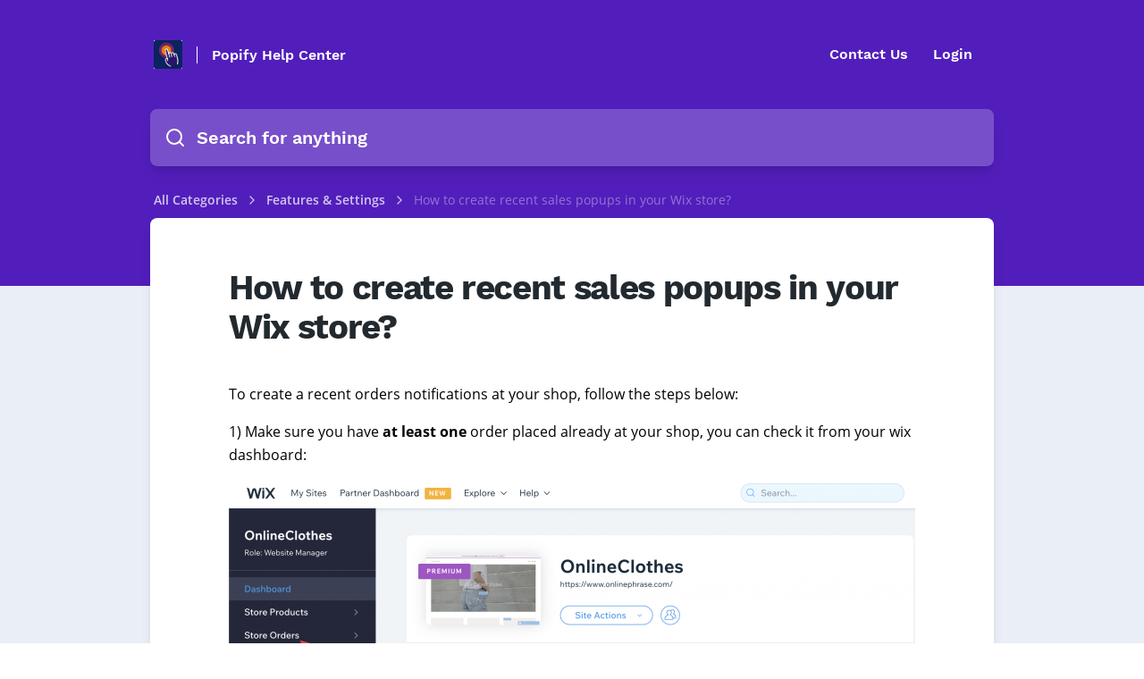

--- FILE ---
content_type: text/html; charset=UTF-8
request_url: https://help.popify.app/article/412/how-to-create-recent-sales-popups-in-your-wix-store
body_size: 26339
content:




<!DOCTYPE html>
<html lang="en">

<head>
    <link rel="alternate" type="application/rss+xml" title="Popify Help Center"
        href="https://help.popify.app/rss">
    <link rel="alternate" type="application/feed+json" title="Popify Help Center"
        href="https://help.popify.app/feed.json">
    <link rel="alternate" type="application/xml" title="Sitemap" href="https://help.popify.app/sitemap.xml" />

    
    <meta charset="utf-8">
<link rel="apple-touch-icon" href="https://cdn.helpspace.com/brand/2021/apple-touch-icon-180x180.png" />
<meta http-equiv="Content-Security-Policy" content="
        upgrade-insecure-requests; 
        
    ">
    <meta name="viewport" content="width=device-width, initial-scale=1, maximum-scale=5">

    <title>
                How to create recent sales popups in your Wix store? Popify Help Center
            </title>

    
    <meta name="description" content="To create a recent orders notifications at your shop, follow the steps below:

1) Make sure you have at least...">
    <meta property="og:title" content="How to create recent sales popups in your Wix store?" />
    <meta property="og:description" content="To create a recent orders notifications at your shop, follow the steps below:

1) Make sure you have at least..." />
    <meta property="og:image"
        content="https://cdn.helpspace.com/9f82debd778a427280154753636a9cc5/media/2482/conversions/Copy-of-Copy-of-Copy-of-Copy-of-Copy-of-Importify-Design-(New)--(1600-×-900px)-default.png" />
    <meta property="og:site_name" content="Popify Help Center" />
    <meta property="og:url" content="https://help.popify.app/article/412/how-to-create-recent-sales-popups-in-your-wix-store" />

    <meta name="twitter:image"
        content="https://cdn.helpspace.com/9f82debd778a427280154753636a9cc5/media/2483/conversions/Copy-of-Copy-of-Copy-of-Copy-of-Copy-of-Importify-Design-(New)--(1600-×-900px)-(1)-large.png">
    <meta name="twitter:description" content="To create a recent orders notifications at your shop, follow the steps below:

1) Make sure you have at least...">
    <meta name="twitter:title" content="How to create recent sales popups in your Wix store?">
    <meta name="twitter:card" content="summary_large_image" />


    <!-- Favicon -->
    <link rel="icon" type="image/png" sizes="32x32" href="https://cdn.helpspace.com/9f82debd778a427280154753636a9cc5/media/756/conversions/Copy-of-Copy-of-importify-logo-(1000-x-1000-px)-32.png">
    <link rel="icon" type="image/png" sizes="16x16" href="https://cdn.helpspace.com/9f82debd778a427280154753636a9cc5/media/756/conversions/Copy-of-Copy-of-importify-logo-(1000-x-1000-px)-16.png">

    <link rel="apple-touch-icon" type="image/png" sizes="228x228" href="https://cdn.helpspace.com/9f82debd778a427280154753636a9cc5/media/757/conversions/Copy-of-Copy-of-importify-logo-(1000-x-1000-px)-228.png">
    <link rel="apple-touch-icon" type="image/png" sizes="180x180" href="https://cdn.helpspace.com/9f82debd778a427280154753636a9cc5/media/757/conversions/Copy-of-Copy-of-importify-logo-(1000-x-1000-px)-180.png">

    <!-- Fonts -->
    <link rel="preload" href="https://cdn.helpspace.com/fonts/OpenSans-Regular.woff2" as="font" type="font/woff2"
        crossorigin>
    <link rel="preload" href="https://cdn.helpspace.com/fonts/OpenSans-SemiBold.woff2" as="font" type="font/woff2"
        crossorigin>
    <link rel="preload" href="https://cdn.helpspace.com/fonts/OpenSans-Bold.woff2" as="font" type="font/woff2"
        crossorigin>
    <link rel="preload" href="https://cdn.helpspace.com/fonts/WorkSans-Bold.woff2" as="font" type="font/woff2"
        crossorigin>
    <link rel="preload" href="https://cdn.helpspace.com/fonts/WorkSans-ExtraBold.woff2" as="font" type="font/woff2"
        crossorigin>

    <link rel="preload" as="style" href="https://help.popify.app/build/assets/module-DgOZ251U.css" /><link rel="preload" as="style" href="https://help.popify.app/build/assets/vue-directives-CeHbVky6.css" /><link rel="modulepreload" href="https://help.popify.app/build/assets/docs-ClpXWe8B.js" /><link rel="modulepreload" href="https://help.popify.app/build/assets/module.esm-C-IpLwE1.js" /><link rel="modulepreload" href="https://help.popify.app/build/assets/bootstrap-0PG_32K0.js" /><link rel="modulepreload" href="https://help.popify.app/build/assets/vue-directives-CL7BMmHw.js" /><link rel="modulepreload" href="https://help.popify.app/build/assets/common-7XkZyoh5.js" /><link rel="modulepreload" href="https://help.popify.app/build/assets/index-BxWhcMXN.js" /><link rel="modulepreload" href="https://help.popify.app/build/assets/core-CNg44rwV.js" /><link rel="modulepreload" href="https://help.popify.app/build/assets/xml-CKLTxCyJ.js" /><link rel="stylesheet" href="https://help.popify.app/build/assets/module-DgOZ251U.css" data-navigate-track="reload" /><link rel="stylesheet" href="https://help.popify.app/build/assets/vue-directives-CeHbVky6.css" data-navigate-track="reload" /><script type="module" src="https://help.popify.app/build/assets/docs-ClpXWe8B.js" data-navigate-track="reload"></script>    
    <!-- Styles -->
    <link href="/css/docs.css?id=76c1f9c23e106beacf46" rel="stylesheet">
<style>
    .docs-site{
        background:#eaeef6;
    }

    .docs-top-menu li a:hover {
        background: rgba(150, 158, 176, 0.12);
        color: inherit;
    }

            .docs-shadow {
            box-shadow: 0 10px 15px -3px rgba(0, 0, 0, 0.1), 0 4px 6px -2px rgba(0, 0, 0, 0.05);
        }
    
            .docs-link-color, .docs-article-body a {
            color: #4247a9;
        }
        .docs-likes-color {
            background: #4247a9;
        }
        
        
    
    
            .docs-header {
            background:#521EBB;
        }
    
     
        .docs-top-menu-item, .docs-top-menu-toggle{
            color:#ffffff;
        }
        .docs-language-menu-button {
            color:#ffffff;
        }
    
    .docs-search-input{
        background:#ffffff38;
        color:#ffffff;
    }

    .docs-site-category-icon-wrapper{
        display: flex;
        height:80px;
    }

    .docs-site-category-icon {
        width: 100%;
        max-height: 80px;
        max-width: 80px;
        align-self: center;
    }

    .docs-header-site-name{
        color:#ffffff; 
        border-color:#ffffff;
    }

    .docs-search-input-search-icon{
        color:#ffffff;
    }

    .docs-site-breadcrumb, .docs-site-breadcrumb a{
        color:#ffffff;
    }

    .docs-site-breadcrumb-tag{
        background: #00000040;
        color: #fff;
    }

    .docs-categories-tags a, .docs-article-tags a{
        color: #5b6980;
    }
    .docs-pagination {
        margin-top: 3rem;
    }
    .docs-pagination li.active {
        background-color: hsla(220, 40%, 90%, 1);
    }

    @media screen and (max-width: 768px) {
        pre, .docs-article table {
        width: calc(100vw - 4.5rem);
        }
    }

    @media screen and (min-width: 768px) {
        .docs-article table {
            table-layout: auto;
        }
    }


    </style>

    <script nonce="r0YBjkKfuIpsU9TMjpGA2BWLU6jWaM6P">
                        window.translation = {
  ":num Attachments": "{0} :num Attachments|{1} 1 Attachment|[2,*] :num Attachments",
  ":number letters min.": ":number letters min.",
  ":value tickets have been deleted.": ":value tickets have been deleted.",
  "...then take action": "...then take action",
  "Acme Customer Support": "Acme Customer Support",
  "Active Plan": "Active Plan",
  "active": "active",
  "Add Action": "Add Action",
  "Add Condition": "Add Condition",
  "Add Group": "Add Group",
  "Add Tags": "Add Tags",
  "Add this value": "Add this value",
  "Address copied to clipboard.": "Address copied to clipboard.",
  "Address": "Address",
  "Admin": "Admin",
  "Advanced Styling": "Advanced Styling",
  "Agent": "Agent",
  "All Channels": "All Channels",
  "All features": "All features",
  "All right, we just sent an email to :address": "All right, we just sent an email to :address",
  "All rights reserved.": "All rights reserved.",
  "All saved": "All saved",
  "All tags with usage data": "All tags with usage data",
  "All": "All",
  "Allow search engines to list this site": "Allow search engines to list this site",
  "Always mark contact as spam?": "Always mark contact as spam?",
  "Amount": "Amount",
  "An error occurred, please try again later.": "An error occurred, please try again later.",
  "Any": "Any",
  "Rule will be applied to new tickets": "Rule will be applied to new tickets",
  "Apply": "Apply",
  "Are you sure?": "Are you sure?",
  "Article :name deleted.": "Article :name deleted.",
  "Article “:name” created.": "Article “:name” created.",
  "Article “:name” deleted.": "Article “:name” deleted.",
  "Article changes have been published": "Article changes have been published",
  "Article has been updated": "Article has been updated",
  "Article link copied to clipboard!": "Article link copied to clipboard!",
  "Article moved.": "Article moved.",
  "Article Title": "Article Title",
  "Articles": "Articles",
  "Assign Agent": "Assign Agent",
  "Assign team...": "Assign team...",
  "Assign Team": "Assign Team",
  "Assigned Agent": "Assigned Agent",
  "Assigned": "Assigned",
  "Assignment": "Assignment",
  "Attachment :name could not be rendered.": "Attachment :name could not be rendered.",
  "Auto assign customers with this domain": "Auto assign customers with this domain",
  "Background Color": "Background Color",
  "Basic Settings": "Basic Settings",
  "BCC Email": "BCC Email",
  "begins with": "begins with",
  "Billing & Usage": "Billing & Usage",
  "Cancel Subscription": "Cancel Subscription",
  "Cancel": "Cancel",
  "canceled": "canceled",
  "Category created.": "Category created.",
  "Category deleted.": "Category deleted.",
  "Category Description": "Category Description",
  "Category moved.": "Category moved.",
  "Category Name": "Category Name",
  "Category updated.": "Category updated.",
  "Category": "Category",
  "CC Email": "CC Email",
  "Center Layout": "Center Layout",
  "Change Config": "Change Config",
  "Change Contact": "Change Contact",
  "Change default action when sending a reply": "Change default action when sending a reply",
  "Change default": "Change default",
  "Change Password": "Change Password",
  "Change Ticket Contact": "Change Ticket Contact",
  "Change": "Change",
  "Changes have been discarded.": "Changes have been discarded.",
  "Channel “:name” has been deleted.": "Channel “:name” has been deleted.",
  "Channel Status": "Channel Status",
  "Channel": "Channel",
  "Channels Available": "Channels Available",
  "Channels": "Channels",
  "Check for the following conditions when a new ticket is created.": "Check for the following conditions when a new ticket is created.",
  "Checking DNS...": "Checking DNS...",
  "Checkout our pricing plans.": "Checkout our pricing plans.",
  "Choose which details you want to hide/show on your site.": "Choose which details you want to hide/show on your site.",
  "Choose Your Plan": "Choose Your Plan",
  "City": "City",
  "Click here to get some help!": "Click here to get some help!",
  "Click to copy Ticket-Id": "Click to copy Ticket-Id",
  "Click to Copy": "Click to Copy",
  "Click to select tags": "Click to select tags",
  "Close": "Close",
  "closed": "closed",
  "Closed": "Closed",
  "Color": "Color",
  "Condition Match Type": "Condition Match Type",
  "Confirm Password": "Confirm Password",
  "Confirm your password": "Confirm your password",
  "Contact “:value” marked as spam.": "Contact “:value” marked as spam.",
  "Contact “:value” recovered.": "Contact “:value” recovered.",
  "Contact Information": "Contact Information",
  "Contact us": "Contact us",
  "Contact": "Contact",
  "contains": "contains",
  "Copy Email Address": "Copy Email Address",
  "Copy Link": "Copy Link",
  "Copyright By": "Copyright By",
  "Country": "Country",
  "Create a Category": "Create a Category",
  "Create an Article": "Create an Article",
  "Create Article": "Create Article",
  "Create Category": "Create Category",
  "Create Channel": "Create Channel",
  "Create Customer": "Create Customer",
  "Create Organization": "Create Organization",
  "Create Rule": "Create Rule",
  "Create Site": "Create Site",
  "Create Tag": "Create Tag",
  "Create Team": "Create Team",
  "Create the first article for this category.": "Create the first article for this category.",
  "Create Ticket": "Create Ticket",
  "Create User": "Create User",
  "Create your first docs site and write articles of any kind about your product or service!": "Create your first docs site and write articles of any kind about your product or service!",
  "Create Your First Site": "Create Your First Site",
  "Create": "Create",
  "Created by": "Created by",
  "Created": "Created",
  "Current Password": "Current Password",
  "Custom CSS": "Custom CSS",
  "Custom Domain": "Custom Domain",
  "Customers with high ticket volume": "Customers with high ticket volume",
  "Customers": "Customers",
  "Date": "Date",
  "Define what to do if the conditions are matching.": "Define what to do if the conditions are matching.",
  "Delete “:name”": "Delete “:name”",
  "Delete Article": "Delete Article",
  "Delete Category": "Delete Category",
  "Delete Channel": "Delete Channel",
  "Delete draft": "Delete draft",
  "Delete rule “:name”": "Delete rule “:name”",
  "Delete Rule": "Delete Rule",
  "Delete Site": "Delete Site",
  "Delete this article": "Delete this article",
  "Delete this category": "Delete this category",
  "Delete this draft": "Delete this draft",
  "Delete Ticket": "Delete Ticket",
  "Delete": "Delete",
  "deleted": "deleted",
  "Description": "Description",
  "Discard Changes": "Discard Changes",
  "Discard Draft": "Discard Draft",
  "DKIM Record": "DKIM Record",
  "DKIM records are not verified": "DKIM records are not verified",
  "DKIM Verified": "DKIM Verified",
  "DNS details could not be loaded. Please try again in a few minutes.": "DNS details could not be loaded. Please try again in a few minutes.",
  "Do not use this rule": "Do not use this rule",
  "Do you need help? Take a look at:": "Do you need <b>help</b>? Take a look at:",
  "Do you really want to cancel your subscription?": "Do you really want to cancel your subscription?",
  "Do you want to delete this article?": "Do you want to delete this article?",
  "Do you want to delete this category?": "Do you want to delete this category?",
  "Do you want to delete this draft?": "Do you want to delete this draft?",
  "Do you want to discard this draft?": "Do you want to discard this draft?",
  "Do you want to discard your unsaved changes?": "Do you want to discard your unsaved changes?",
  "Do you want to merge this ticket?": "Do you want to merge this ticket?",
  "Docs only": "Docs only",
  "Docs": "Docs",
  "does not contain": "does not contain",
  "does not equal": "does not equal",
  "Domain": "Domain",
  "Done!": "Done!",
  "e.g. A collection of articles that will help you understand our Product.": "e.g. A collection of articles that will help you understand our Product.",
  "e.g. Help Center, Knowledge Base etc.": "e.g. Help Center, Knowledge Base etc.",
  "Edit Article": "Edit Article",
  "Edit Auto-Reply": "Edit Auto-Reply",
  "Edit Category": "Edit Category",
  "Edit Customer": "Edit Customer",
  "Edit Organization": "Edit Organization",
  "Edit Profile": "Edit Profile",
  "Edit Signature": "Edit Signature",
  "Edit Tag": "Edit Tag",
  "Edit Team": "Edit Team",
  "Edit User": "Edit User",
  "Edit": "Edit",
  "Email address copied to clipboard!": "Email address copied to clipboard!",
  "Email Forwarded": "Email Forwarded",
  "Email not forwarded": "Email not forwarded",
  "Email or Username": "Email or Username",
  "Email": "Email",
  "Enable Auto-Reply": "Enable Auto-Reply",
  "Enable shadows": "Enable shadows",
  "ends with": "ends with",
  "Enter a Link": "Enter a Link",
  "Enter a Name": "Enter a Name",
  "Enter Email Address": "Enter Email Address",
  "Enter your gmail password": "Enter your gmail password",
  "equals": "equals",
  "Error while deleting channel “:name”.": "Error while deleting channel “:name”.",
  "Error while deleting quick reply “:name”.": "Error while deleting quick reply “:name”.",
  "Error": "Error",
  "escalated": "escalated",
  "Escalated": "Escalated",
  "Every site needs to have at least one category.": "Every site needs to have at least one category.",
  "Exit focus mode": "Exit focus mode",
  "Facebook Card": "Facebook Card",
  "Failed": "Failed",
  "Favicon": "Favicon",
  "Featured image has been removed.": "Featured image has been removed.",
  "Featured image has been updated.": "Featured image has been updated.",
  "Featured Image": "Featured Image",
  "Feedback": "Feedback",
  "Filter Settings...": "Filter Settings...",
  "Filter": "Filter",
  "First DNS Record": "First DNS Record",
  "Focus Mode": "Focus Mode",
  "Footer Menu": "Footer Menu",
  "Forbidden": "Forbidden",
  "Forgot Your Password?": "Forgot Your Password?",
  "Forward a copy of all :address emails to the following address:": "Forward a copy of all :address emails to the following address:",
  "Forward DNS setup instructions to your IT person": "Forward DNS setup instructions to your IT person",
  "Forward your Emails to HelpSpace": "Forward your Emails to HelpSpace",
  "Forward your Emails": "Forward your Emails",
  "From Channel": "From Channel",
  "From Email": "From Email",
  "From Name": "From Name",
  "Full Name": "Full Name",
  "future-published": "Will be Published",
  "Generated email is fine for now": "Generated email is fine for now",
  "Give Us Your Feedback": "Give Us Your Feedback",
  "Go Home": "Go Home",
  "Go to Pricing Plans": "Go to Pricing Plans",
  "Go to Ticket": "Go to Ticket",
  "Header Style": "Header Style",
  "Headline": "Headline",
  "Hello!": "Hello!",
  "Help": "Help",
  "Here you can change the look and feel of your site in order to match your brand identity.": "Here you can change the look and feel of your site in order to match your brand identity.",
  "Here you can customize a copy of the text.": "Here you can customize a copy of the text.",
  "Hex": "Hex",
  "Hey Google, please check my sitemap.": "Hey Google, please check my sitemap.",
  "Hold on...": "Hold on...",
  "Host name": "Host name",
  "Host": "Host",
  "Hostname": "Hostname",
  "How many users do you need?": "How many users do you need?",
  "I want a custom email": "I want a custom email",
  "If conditions...": "If conditions...",
  "If you move this category to another site, the external links of all articles will change.": "If you move this category to another site, the external links of all articles will change.",
  "Images are not displayed since they are from a remote source.": "Images are not displayed since they are from a remote source.",
  "in order to add more channels!": "in order to add more channels!",
  "In order to respect the contact`s complaint, no more messages are sent to :value.": "In order to respect the contact`s complaint, no more messages are sent to :value.",
  "In order to send emails on behalf of :address, we need to verify that you are the owner of it.": "In order to send emails on behalf of :address, we need to verify that you are the owner of it.",
  "In order to send emails on behalf of :address, we need you to setup your SMTP settings.": "In order to send emails on behalf of :address, we need you to setup your SMTP settings.",
  "Inbound Email Address": "Inbound Email Address",
  "Inbox": "Inbox",
  "inclusive": "inclusive",
  "Insert between": "Insert between",
  "insert link": "insert link",
  "Insert Link": "Insert Link",
  "invisible": "Invisible",
  "Invoice": "Invoice",
  "is empty": "is empty",
  "is not empty": "is not empty",
  "Job Title": "Job Title",
  "Leave blank for homepage of this site": "Leave blank for homepage of this site",
  "Leave blank to use site name": "Leave blank to use site name",
  "Let's go": "Let's go",
  "Let`s wait for it to be forwarded to :br your HelpSpace inbox.": "Let`s wait for it to be forwarded to :br your HelpSpace inbox.",
  "Lifetime Account via": "Lifetime Account via",
  "Link Color": "Link Color",
  "Link": "Link",
  "Locale": "Locale",
  "Login": "Login",
  "Logo Alt Text": "Logo Alt Text",
  "Logo Link": "Logo Link",
  "Logo": "Logo",
  "Logout": "Logout",
  "Looks like your DNS settings are not correct or your DNS server has not populated your changes yet. Please check your DNS settings and try again in a few minutes.": "Looks like your DNS settings are not correct or your DNS server has not populated your changes yet. Please check your DNS settings and try again in a few minutes.",
  "Looks like your DNS settings are not correct or your DNS server has not populated your changes yet.": "Looks like your DNS settings are not correct or your DNS server has not populated your changes yet.",
  "Maintenance": "Maintenance",
  "Manage Tags": "Manage Tags",
  "Manage Users": "Manage Users",
  "Mark as spam!": "Mark as spam!",
  "Members": "Members",
  "Menu On Top": "Menu On Top",
  "Merge Tickets": "Merge Tickets",
  "Merge": "Merge",
  "Meta Data": "Meta Data",
  "Meta Description": "Meta Description",
  "Meta fields are important for search engines, so make sure to put in something useful.": "Meta fields are important for search engines, so make sure to put in something useful.",
  "Meta Title": "Meta Title",
  "Mine": "Mine",
  "Modified by": "Modified by",
  "Modified": "Modified",
  "Monthly": "Monthly",
  "Move Article": "Move Article",
  "Move category to another site": "Move category to another site",
  "Move": "Move",
  "Name": "Name",
  "New & Closed Tickets": "New & Closed Tickets",
  "New Article": "New Article",
  "New Category": "New Category",
  "New Password": "New Password",
  "New Site": "New Site",
  "New": "New",
  "New tickets compared to closed": "New tickets compared to closed",
  "New Tickets": "New Tickets",
  "New version is available! Please reload the page in order to receive the latest updates.": "New version is available! Please reload the page in order to receive the latest updates.",
  "Next Payment Amount": "Next Payment Amount",
  "Next Payment Date": "Next Payment Date",
  "Next": "Next",
  "No articles in this category yet.": "No articles in this category yet.",
  "No Contact": "No Contact",
  "No notifications": "No notifications",
  "No results found!": "No results found!",
  "No results!": "No results!",
  "No search result for “:value”": "No search result for “:value”",
  "No thanks.": "No thanks.",
  "No, leave contact in spam.": "No, leave contact in spam.",
  "Not Active": "Not Active",
  "Not Convinced Yet": "Not Convinced Yet",
  "Not enough data": "Not enough data",
  "Not sure what to do?": "Not sure what to do?",
  "Not verified yet": "Not verified yet",
  "Not what you are looking for?": "Not what you are looking for?",
  "Note": "Note",
  "Notifications": "Notifications",
  "Notify me via email when there is a new reply on my tickets.": "Notify me via email when there is a new reply on my tickets.",
  "Notify me via email when there is a new ticket.": "Notify me via email when there is a new ticket.",
  "Nova User": "Nova User",
  "Oh no, we haven't received the email!": "Oh no, we haven't received the email!",
  "Oh no": "Oh no",
  "Ok good.": "Ok good.",
  "Only use this if you know what you are doing!": "Only use this if you know what you are doing!",
  "Oops, something went wrong. Try again later.": "Oops, something went wrong. Try again later.",
  "Oops, Something went wrong.": "Oops, Something went wrong.",
  "Oops! We could not update the subject.": "Oops! We could not update the subject.",
  "Open link in new window": "Open link in new window",
  "open": "open",
  "Open": "Open",
  "Opened": "Opened",
  "Optional": "Optional",
  "Options": "Options",
  "Organization": "Organization",
  "Organizations": "Organizations",
  "Other Actions": "Other Actions",
  "Page :num": "Page :num",
  "Page Expired": "Page Expired",
  "Page Not Found": "Page Not Found",
  "Password": "Password",
  "Payment Method": "Payment Method",
  "Pending": "Pending",
  "Percentage": "Percentage",
  "Perfect, we have received the forwarded email!": "Perfect, we have received the forwarded email!",
  "Plans": "Plans",
  "Please check your DNS settings and try again in a few minutes.": "Please check your DNS settings and try again in a few minutes.",
  "Please check your emails and follow the instructions.": "Please check your emails and follow the instructions.",
  "Please check your emails": "Please check your emails",
  "Please go to your mailbox and check if emails are correctly forwarded and try again.": "Please go to your mailbox and check if emails are correctly forwarded and try again.",
  "Please make sure that :address is an existing email address and can receive emails.": "Please make sure that :address is an existing email address and can receive emails.",
  "Please select": "Please select",
  "Please Update your Subscription": "Please Update your Subscription",
  "Port": "Port",
  "Postal code": "Postal code",
  "Postal Code": "Postal Code",
  "Preview Article": "Preview Article",
  "Previous Tickets": "Previous Tickets",
  "Previous": "Previous",
  "Pricing Plans": "Pricing Plans",
  "Profile Image": "Profile Image",
  "Publish Article": "Publish Article",
  "Publish Changes": "Publish Changes",
  "Publish Date": "Publish Date",
  "Published": "Published",
  "published": "Visible & Published",
  "Quick reply has been deleted.": "Quick reply has been deleted.",
  "Re-Send invite email to user": "Re-Send invite email to user",
  "Receipts": "Receipts",
  "Recover contact from spam?": "Recover contact from spam?",
  "Recover contact!": "Recover contact!",
  "Regards": "Regards",
  "Related Tags": "Related Tags",
  "Related Ticket": "Related Ticket",
  "Reload Page": "Reload Page",
  "Remove Featured Image": "Remove Featured Image",
  "Rename": "Rename",
  "Replied": "Replied",
  "Reply": "Reply",
  "Reports": "Reports",
  "Reset Password": "Reset Password",
  "Role": "Role",
  "Rule “:name” created.": "Rule “:name” created.",
  "Rule “:name” updated.": "Rule “:name” updated.",
  "Rule contains unsaved changes": "Rule contains unsaved changes",
  "Rules": "Rules",
  "Save Image": "Save Image",
  "Save Quick Reply": "Save Quick Reply",
  "Save": "Save",
  "Saved": "Saved",
  "Saving ...": "Saving ...",
  "Search ...": "Search ...",
  "Search in": "Search in",
  "Search Input Style": "Search Input Style",
  "Search Tags": "Search Tags",
  "Search User": "Search User",
  "Security": "Security",
  "Select ...": "Select ...",
  "Select a category...": "Select a category...",
  "Select a contact...": "Select a contact...",
  "Select a plan": "Select a plan",
  "Select a role...": "Select a role...",
  "Select a site...": "Select a site...",
  "Select Agent ...": "Select Agent ...",
  "Select category...": "Select category...",
  "Select channel...": "Select channel...",
  "Select customer language...": "Select customer language...",
  "Select customer time zone...": "Select customer time zone...",
  "Select Image": "Select Image",
  "Select organization...": "Select organization...",
  "Select Plan": "Select Plan",
  "Select status...": "Select status...",
  "Select team...": "Select team...",
  "Select your language...": "Select your language...",
  "Select your locale...": "Select your locale...",
  "Select your time zone...": "Select your time zone...",
  "Send and go to next": "Send and go to next",
  "Send and stay": "Send and stay",
  "Send invite email": "Send invite email",
  "Send Password Reset Link": "Send Password Reset Link",
  "Send Test Email": "Send Test Email",
  "Send": "Send",
  "Sender Verification": "Sender Verification",
  "Sending Emails": "Sending Emails",
  "Service Unavailable": "Service Unavailable",
  "Set Password": "Set Password",
  "Set Status": "Set Status",
  "Set your docs site name visibility and domain.": "Set your docs site name visibility and domain.",
  "Settings Site “:name” updated.": "Settings Site “:name” updated.",
  "Settings": "Settings",
  "Setup DNS Records": "Setup DNS Records",
  "Setup Your Support Email": "Setup Your Support Email",
  "Show All": "Show All",
  "Show article rating form": "Show article rating form",
  "Show article ratings": "Show article ratings",
  "Show widget on Site": "Show widget on Site",
  "Show creator on article": "Show creator on article",
  "Show creators on category": "Show creators on category",
  "Show DKIM Details": "Show DKIM Details",
  "Show DNS Setup Details": "Show DNS Setup Details",
  "Show images": "Show images",
  "Show site name beside logo": "Show site name beside logo",
  "Sidebar Style": "Sidebar Style",
  "Sign out": "Sign out",
  "Signed in as": "Signed in as",
  "Site Icons": "Site Icons",
  "Site Logo": "Site Logo",
  "Site Name": "Site Name",
  "Site Styling": "Site Styling",
  "Site-Style": "Site-Style",
  "Site Url": "Site Url",
  "Site Visibility": "Site Visibility",
  "Site": "Site",
  "Sites": "Sites",
  "Skip and add later": "Skip and add later",
  "Skip and verify later": "Skip and verify later",
  "Skip this step": "Skip this step",
  "Slug": "Slug",
  "Something to keep in mind...": "Something to keep in mind...",
  "Sorry, no results found for :query.": "Sorry, no results found for :query.",
  "Sorry, the page you are looking for could not be found.": "Sorry, the page you are looking for could not be found.",
  "Sorry, we are doing some maintenance. Please check back soon.": "Sorry, we are doing some maintenance. Please check back soon.",
  "Sorry, you are making too many requests to our servers.": "Sorry, you are making too many requests to our servers.",
  "Sorry, you are not authorized to access this page.": "Sorry, you are not authorized to access this page.",
  "Sorry, your session has expired. Please refresh and try again.": "Sorry, your session has expired. Please refresh and try again.",
  "sort mode": "sort mode",
  "Spam Complaint": "Spam Complaint",
  "spam": "spam",
  "Spam": "Spam",
  "State": "State",
  "Status": "Status",
  "Subdomain": "Subdomain",
  "Subject or BodyText": "Subject or BodyText",
  "Subject": "Subject",
  "Subscription expired": "Subscription expired",
  "Subscription": "Subscription",
  "Subtitle": "Subtitle",
  "support@yourdomain.com": "support@yourdomain.com",
  "Switch Plan": "Switch Plan",
  "Tag Name": "Tag Name",
  "Tag Usage": "Tag Usage",
  "Tags": "Tags",
  "Take a look at the how to article :link or just forward the details to your IT person.": "Take a look at the how to article :link or just forward the details to your IT person.",
  "Tasks (coming soon)": "Tasks (coming 2022)",
  "Team": "Team",
  "Teams": "Teams",
  "Test Settings": "Test Settings",
  "Text Color": "Text Color",
  "Text": "Text",
  "Thanks for trying HelpSpace.": "Thanks for trying HelpSpace.",
  "Thanks for your feedback!": "Thanks for your feedback!",
  "Thanks. Google will check your sitemap soon.": "Thanks. Google will check your sitemap soon.",
  "The agent who sends the answer.": "The agent who sends the answer.",
  "The channel which received the message.": "The channel which received the message.",
  "The last email we sent to :address has bounced!": "The last email we sent to :address has bounced!",
  "The meta description can contain up to 155 characters.": "The meta description can contain up to 155 characters.",
  "The name of your docs site": "The name of your docs site",
  "The ticket contact has submitted a spam complaint.": "The ticket contact has submitted a spam complaint.",
  "There are no categories yet. Create your first category.": "There are no categories yet. Create your first category.",
  "There was an error, please try later again.": "There was an error, please try later again.",
  "This action cannot be undone.": "This action cannot be undone.",
  "This DNS entry is needed to forward requests from your domain to the docs site.": "This DNS entry is needed to forward requests from your domain to the docs site.",
  "This document contains unpublished changes": "This document contains unpublished changes",
  "This message was merged from another ticket.": "This message was merged from another ticket.",
  "This reply will be sent automatically to every new ticket on this channel.": "This reply will be sent automatically to every new ticket on this channel.",
  "This should only take a few seconds...": "This should only take a few seconds...",
  "This signature will be appended to every message of this channel.": "This signature will be appended to every message of this channel.",
  "Ticket not found.": "Ticket not found.",
  "Ticket Reports": "Ticket Reports",
  "Ticket updated": "Ticket updated",
  "Ticket was opened :distanceInWordsToNow": "Ticket was opened :distanceInWordsToNow",
  "Ticket-Id copied to clipboard!": "Ticket-Id copied to clipboard!",
  "Tickets Closed": "Tickets Closed",
  "Tickets only": "Tickets only",
  "Tickets": "Tickets",
  "Time Zone": "Time Zone",
  "Title": "Title",
  "To": "To",
  "Toggle Zoom": "Toggle Zoom",
  "Too Many Requests": "Too Many Requests",
  "Top 5 Active Customers": "Top 5 Active Customers",
  "Total :num": "Total :num",
  "Touch Icon": "Touch Icon",
  "Tweet to": "Tweet to",
  "X (Twitter) Card": "X (Twitter) Card",
  "Twitter": "X (Twitter)",
  "Type a address": "Type a address",
  "Type a article title": "Type a article title",
  "Type a category name": "Type a category name",
  "Type a city": "Type a city",
  "Type a color": "Type a color",
  "Type a country": "Type a country",
  "Type a description": "Type a description",
  "Type a domain": "Type a domain",
  "Type a full name (Mike Smith)": "Type a full name (Mike Smith)",
  "Type a job title": "Type a job title",
  "Type a name": "Type a name",
  "Type a new password": "Type a new password",
  "Type a postal code": "Type a postal code",
  "Type a rule name": "Type a rule name",
  "Type a state": "Type a state",
  "Type a subject": "Type a subject",
  "Type a title": "Type a title",
  "Type a username": "Type a username",
  "Type an email": "Type an email",
  "Type an name": "Type an name",
  "Type something ...": "Type something ...",
  "Type tag name": "Type tag name",
  "Type team name": "Type team name",
  "Type to add filter ...": "Type to add filter ...",
  "Type your address": "Type your address",
  "Type your city": "Type your city",
  "Type your country": "Type your country",
  "Type your current password": "Type your current password",
  "Type your domain": "Type your domain",
  "Type your email or username": "Type your email or username",
  "Type your email": "Type your email",
  "Type your job title": "Type your job title",
  "Type your name": "Type your name",
  "Type your password": "Type your password",
  "Type your postal code": "Type your postal code",
  "Type your Postal Code": "Type your Postal Code",
  "Type your state": "Type your state",
  "Type": "Type",
  "Unable to deliver your message to :value": "Unable to deliver your message to :value",
  "Unassign": "Unassign",
  "Unassigned": "Unassigned",
  "Unauthorized": "Unauthorized",
  "Unfortunately, your <b>free trial has ended</b>.": "Unfortunately, your <b>free trial has ended</b>.",
  "Unfortunately, your subscription has an issue.": "Unfortunately, your subscription has an issue.",
  "unpublished-changes": "Unpublished Changes",
  "unpublished": "Not published",
  "Unpublished": "Unpublished",
  "Update Available": "Update Available",
  "Update Current Plan": "Update Current Plan",
  "Update Quick Reply": "Update Quick Reply",
  "Update": "Update",
  "Upgrade Your Account": "Upgrade Your Account",
  "Upgrade your plan": "Upgrade your plan",
  "Use tag with...": "Use tag with...",
  "Username": "Username",
  "Users Available": "Users Available",
  "Users": "Users",
  "value": "value",
  "Value": "Value",
  "View Article": "View Article",
  "Visibility": "Visibility",
  "waiting": "waiting",
  "Waiting": "Waiting",
  "Warning, all articles inside this site will be permanently deleted.": "Warning, all articles inside this site will be permanently deleted.",
  "Watch our docs tour! (2 min)": "Watch our docs tour! (2 min)",
  "Watch out.": "Watch out.",
  "We have send an email to :email.": "We have send an email to :email.",
  "We would love to hear your thoughts about HelpSpace! What do you like and what can we do better?": "We would love to hear your thoughts about HelpSpace! What do you like and what can we do better?",
  "We write about...": "We write about...",
  "Welcome to our Blog": "Welcome to our Blog",
  "What do you think about HelpSpace?": "What do you think about HelpSpace?",
  "What is this Site about": "What is this Site about",
  "Whoops, something went wrong on our servers.": "Whoops, something went wrong on our servers.",
  "Whoops!": "Whoops!",
  "Will be published :distanceInWordsToNow": "Will be published :distanceInWordsToNow",
  "Wow, what a journey! Now, let me take you to your Inbox...": "Wow, what a journey! Now, let me take you to your Inbox...",
  "Write something ...": "Write something ...",
  "Yearly": "Yearly",
  "Yes, I'm sure": "Yes, I'm sure",
  "You already have :num active users.": "You already have :num active users.",
  "You are awesome and we are forever grateful.": "You are <b>awesome</b> and we are forever grateful.",
  "You can add absolute links like :link1 or internal links like :link2.": "You can add absolute links like :link1 or internal links like :link2.",
  "You can also skip this step below and retry it later.": "You can also skip this step below and retry it later.",
  "You can press the button below to tell google that there are changes.": "You can press the button below to tell google that there are changes.",
  "You can use the following placeholders.": "You can use the following placeholders.",
  "You have reached your Channel limit": "You have reached your Channel limit",
  "Please add the following DNS record in order to activate your custom domain.": "Please add the following DNS record in order to activate your custom domain.",
  "You need to add this DNS record in order for this to work.": "You need to add this DNS record in order for this to work.",
  "Your Company Name": "Your Company Name",
  "Your customers will email to this address in order to receive help.": "Your customers will email to this address in order to receive help.",
  "Your email :value is not forwarding new emails to your inbound address. Please check your email settings.": "Your email :value is not forwarding new emails to your inbound address. Please check your email settings.",
  "Your Message": "Your Message",
  "Your plan includes :num email channels.": "{0} Your plan includes no email channels.|{1} Your plan includes <b>:num email channel.</b>|[2,*] Your plan includes <b>:num email channels.</b>",
  "Your Profile": "Your Profile",
  "Your reply has been sent.": "Your reply has been sent.",
  "Your subscription ends at": "Your subscription ends at",
  "Your subscription has been canceled.": "Your subscription has been canceled.",
  "Your subscription has been updated.": "Your subscription has been updated.",
  "Your subscription includes :num users.": "{0} Your subscription includes no users.|{1} Your subscription includes 1 user.|[2,*] Your subscription includes :num users.",
  "Your subscription is active now!": "Your subscription is active now!",
  "Your Subscription": "Your Subscription",
  "Your trial has ended! Upgrade now!": "Your trial has ended! Upgrade now!",
  "Ticket deleted.": "Ticket deleted.",
  "Ticket restored.": "Ticket restored.",
  "Enter a valid domain.": "Enter a valid domain.",
  "Check your Subscription": "Check your Subscription",
  "Unfortunately, your free trial has ended.": "Unfortunately, your free trial has ended.",
  "You need to add a DNS record in order for this to work.": "You need to add a DNS record in order for this to work.",
  "Help-Center": "Help-Center",
  "Documentation": "Documentation",
  "Blog": "Blog",
  "Show random articles on main page": "Show random articles on main page",
  "Show random articles on article": "Show random articles on article",
  "Allow RSS feeds": "Allow RSS feeds",
  "The following :type will be generated for all published articles.": "The following :type will be generated for all published articles.",
  "Setup Custom Domain": "Setup Custom Domain",
  "cancel": "cancel",
  "Team updated": "Team updated",
  "Assignee updated": "Assignee updated",
  "Oops! We could not update the assignee.": "Oops! We could not update the assignee.",
  "Trash": "Trash",
  "Restore": "Restore",
  "Delete Permanently": "Delete Permanently",
  "Assign to Team": "Assign to Team",
  "Select Team...": "Select Team...",
  "Cc/Bcc": "Cc/Bcc",
  "Assigned is empty!": "Assigned is empty!",
  "Closed is empty!": "Closed is empty!",
  "Mine is empty!": "Mine is empty!",
  "Spam is empty!": "Spam is empty!",
  "Unassigned is empty!": "Unassigned is empty!",
  "Trash is empty!": "Trash is empty!",
  "Ticket permanently deleted.": "Ticket permanently deleted.",
  ":value tickets have been restored.": ":value tickets have been restored.",
  ":value tickets have been deleted permanently.": ":value tickets have been deleted permanently.",
  "Subscription Issue": "Subscription Issue",
  "Please check your subscription page for more information.": "Please check your subscription page for more information.",
  "Please contact your account administrator.": "Please contact your account administrator.",
  "We'd love to welcome you as our customer, and there are several plans you can subscribe to.": "We'd love to welcome you as our customer, and there are several plans you can subscribe to.",
  "Notify me via email when a ticket has been assigned to me.": "Notify me via email when a ticket has been assigned to me.",
  "Primary": "Primary",
  "Lifetime via": "Lifetime via",
  "Ends on": "Ends on",
  "Includes": "Includes",
  "Agents": "Agents",
  "Activated on": "Activated on",
  "Active": "Active",
  "Disabled": "Disabled",
  "Active Conditions": "Active Conditions",
  "Sites Available": "Sites Available",
  "User limit reached! Upgrade your plan.": "User limit reached! Upgrade your plan.",
  "This domain does not seem to exist!": "This domain does not seem to exist!",
  "This email domain cannot be used!": "This email domain cannot be used!",
  "This email is already taken by a channel.": "This email is already taken by a channel.",
  "This email is already taken by an agent.": "This email is already taken by an agent.",
  "The hex code is not valid.": "The hex code is not valid.",
  "The :attribute field cannot be empty.": "The :attribute field cannot be empty.",
  "The password does not match.": "The password does not match.",
  "Something is wrong with your placeholders, please check.": "Something is wrong with your placeholders, please check.",
  "This workspace has already been taken.": "This workspace has already been taken.",
  "X (Twitter) handle is not valid. Use something like @some_name_without_spaces ": "X (Twitter) handle is not valid. Use something like @some_name_without_spaces ",
  "Tag exists!": "Tag exists!",
  "Must be valid subdomain.": "Must be valid subdomain.",
  "This ticket will be permanently deleted :distanceInWordsToNow.": "This ticket will be permanently deleted :distanceInWordsToNow.",
  "Only admins can access the trash bin.": "Only admins can access the trash bin.",
  "Can access all areas.": "Can access all areas.",
  "Can work with tickets.": "Can work with tickets.",
  "Team Agent": "Team Agent",
  "Can access own and team assigned tickets only.": "Can access own and team assigned tickets only.",
  "Scheduled Publishing": "Scheduled Publishing",
  "Your note has been saved.": "Your note has been saved.",
  "Widget “:name” has been deleted.": "Widget “:name” has been deleted.",
  "Error while deleting widget “:name”.": "Error while deleting widget “:name”.",
  "Select site language...": "Select site language...",
  "Specify the language of your site.": "Specify the language of your site.",
  "Show": "Show",
  "The customer who has send the message.": "The customer who has send the message.",
  "The ticket details.": "The ticket details.",
  "Widgets": "Widgets",
  "Create Widget": "Create Widget",
  "Type a widget name": "Type a widget name",
  "Select destination channel...": "Select destination channel...",
  "Widget Settings": "Widget Settings",
  "Define your widget name and other basic stuff.": "Define your widget name and other basic stuff.",
  "Enable Widget": "Enable Widget",
  "Turn on to enable this widget.": "Turn on to enable this widget.",
  "Widget Name": "Widget Name",
  "Hide Docs": "Hide Docs",
  "Searchable Docs Sites": "Searchable Docs Sites",
  "Select sites to use for this widget...": "Select sites to use for this widget...",
  "Suggested Articles": "Suggested Articles",
  "Select articles you like to highlight...": "Select articles you like to highlight...",
  "Hide Contact": "Hide Contact",
  "Widget Style": "Widget Style",
  "Customize your widget in order to fit your brand.": "Customize your widget in order to fit your brand.",
  "Header": "Header",
  "Background": "Background",
  "Icons": "Icons",
  "Max 20px height": "Max 20px height",
  "Widget Bubble": "Widget Bubble",
  "Content": "Content",
  "Button Background": "Button Background",
  "Button Text": "Button Text",
  "Card Background": "Card Background",
  "Card Text": "Card Text",
  "Section Title": "Section Title",
  "Section Subtitle": "Section Subtitle",
  "Search Background": "Search Background",
  "Search Text": "Search Text",
  "Search Result Text": "Search Result Text",
  "Input Background": "Input Background",
  "Input Text": "Input Text",
  "Embed Options": "Embed Options",
  "Copy the code snippet and paste it inside your sites": "Copy the code snippet and paste it inside your sites",
  "Code Snippet": "Code Snippet",
  "Copy": "Copy",
  "Delete Widget": "Delete Widget",
  "Snippet copied to clipboard.": "Snippet copied to clipboard.",
  "Add Note": "Add Note",
  "Delete note draft": "Delete note draft",
  "Save Note": "Save Note",
  "Note created": "Note created",
  "Channel Email": "Channel Email",
  "Split": "Split",
  "You have already reached your channel limit.": "You have already reached your channel limit.",
  "Something went wrong! Please try it later again.": "Something went wrong! Please try it later again.",
  "Sorry, we do not support public domains like Gmail at the moment. Please use a custom domain.": "Sorry, we do not support public domains like Gmail at the moment. Please use a custom domain.",
  "This email already exists.": "This email already exists.",
  "MX record not found. Make ensure that :address exists and can receive emails.": "MX record not found. Make ensure that :address exists and can receive emails.",
  "Channel configuration has been saved.": "Channel configuration has been saved.",
  "Username or Password is not correct or :host does not allow SMTP connections.": "Username or Password is not correct or :host does not allow SMTP connections.",
  "Connection to SMTP server failed. Please check your settings.": "Connection to SMTP server failed. Please check your settings.",
  "You can only attach files with a limit of 10 Mb total!": "You can only attach files with a limit of 10 Mb total!",
  "Output truncated! Click download to get the complete file.": "Output truncated! Click download to get the complete file.",
  "Sorry, we could not create this contact.": "Sorry, we could not create this contact.",
  "A sender name is required.": "A sender name is required.",
  ":input is already taken.": ":input is already taken.",
  "Max inline file size is 10 MB!": "Max inline file size is 10 MB!",
  "File type is not supported for clipboard-upload.": "File type is not supported for clipboard-upload.",
  "This will take a while ...": "This will take a while ...",
  "This will take very long ...": "This will take very long ...",
  "Inline image added from clipboard.": "Inline image added from clipboard.",
  "Could not upload from clipboard.": "Could not upload from clipboard.",
  "Email Notifications": "Email Notifications",
  "Browser Notifications": "Browser Notifications",
  "Notify me via browser notification when there is a new ticket.": "Notify me via browser notification when there is a new ticket.",
  "Notify me via browser notification when there is a new reply on my tickets.": "Notify me via browser notification when there is a new reply on my tickets.",
  "How to enable browser notifications": "How to enable browser notifications",
  "Browser notifications are blocked": "Browser notifications are blocked",
  "Logo on Mobile": "Logo on Mobile",
  "Active Color": "Active Color",
  "Active Background Color": "Active Background Color",
  "SEO": "SEO",
  "OG Image": "OG Image",
  "The optimal image size is 1200x630.": "The optimal image size is 1200x630.",
  "X (Twitter) Card Image": "X (Twitter) Card Image",
  "The optimal image size is 516x270.": "The optimal image size is 516x270.",
  "Footer": "Footer",
  "Sender Name": "Sender Name",
  "Enter a sender name.": "Enter a sender name.",
  "Every auto reply will be sent with this sender name.": "Every auto reply will be sent with this sender name.",
  "Example": "Example",
  "Auto-Reply": "Auto-Reply",
  "Can not be used in sender name": "Can not be used in sender name",
  "Every ticket reply will be sent with this sender name.": "Every ticket reply will be sent with this sender name.",
  "Signature": "Signature",
  "Email Configuration": "Email Configuration",
  "Email Aliases": "Email Aliases",
  "optional": "optional",
  "Bcc Addresses": "Bcc Addresses",
  "Bcc emails will be added to all outgoing ticket replies.": "Bcc emails will be added to all outgoing ticket replies.",
  "Affiliate Program": "Affiliate Program",
  "Searchable Docs": "Searchable Docs",
  "Icon": "Icon",
  "Localization": "Localization",
  "You can add translation or change existing texts.": "You can add translation or change existing texts.",
  "Widget Language": "Widget Language",
  "If set to ‘Auto detect’ the default language of the browser will be used if the language is available (fallback is english). ": "If set to ‘Auto detect’ the default language of the browser will be used if the language is available (fallback is english). ",
  "Translations": "Translations",
  "Select Language to Translate": "Select Language to Translate",
  "Take a look at our widget documentation for further information": "Take a look at our widget documentation for further information",
  "Auto detect": "Auto detect",
  "Show Raw Message": "Show Raw Message",
  "New Ticket": "New Ticket",
  "New Reply": "New Reply",
  "Forward Message": "Forward Message",
  "Forward": "Forward",
  "The following content is designed to help you debug your messages.": "The following content is designed to help you debug your messages.",
  "Download": "Download",
  "You do not have an active subscription.": "You do not have an active subscription.",
  "Add-Ons have been applied to your subscription.": "Add-Ons have been applied to your subscription.",
  "Add-On has been removed from your subscription.": "Add-On has been removed from your subscription.",
  "Something went wrong.": "Something went wrong.",
  "You coupon has been redeemed.": "You coupon has been redeemed.",
  "Message was forwarded.": "Message was forwarded.",
  "Complete these tasks in order to get the full potential out of HelpSpace.": "Complete these tasks in order to get the full potential out of HelpSpace.",
  "Create your support channel": "Create your support channel",
  "Open Help Article": "Open Help Article",
  "Setup your email forwarder": "Setup your email forwarder",
  "Verify your DKIM settings": "Verify your DKIM settings",
  "Set up your first Docs site": "Set up your first Docs site",
  "Add a widget to your site": "Add a widget to your site",
  "Watch the product tour video.": "Watch the product tour.",
  "Need help? Write us!": "Need help? Write us!",
  "Dismiss": "Dismiss",
  "Reset your password": "Reset your password",
  "Enter your email address and we will send you a link to reset your password.": "Enter your email address and we will send you a link to reset your password.",
  "Continue": "Continue",
  "Sign in to your account": "Sign in to your account",
  "Set a new password": "Set a new password",
  "Category Icon": "Category Icon",
  "Delete Icon": "Delete Icon",
  "Docs Sites": "Docs Sites",
  "Upload OG Image": "Upload OG Image",
  "Site is public": "Site is public",
  "Site is not public (login required)": "Site is not public (login required)",
  "Categories": "Categories",
  "Likes": "Likes",
  "Dislikes": "Dislikes",
  "Redeem Coupon": "Redeem Coupon",
  "Coupon Code": "Coupon Code",
  "Enter your coupon code": "Enter your coupon code",
  "Redeem Code": "Redeem Code",
  "Select Add-Ons": "Select Add-Ons",
  "Select the Add-Ons you want to add to your subscription.": "Select the Add-Ons you want to add to your subscription.",
  "Selected Add-Ons": "Selected Add-Ons",
  "No Add-Ons selected.": "No Add-Ons selected.",
  "Total": "Total",
  "(exl. VAT)": "(exl. VAT)",
  "Add to subscription": "Add to subscription",
  "Payment Details": "Payment Details",
  "Complete your subscription by providing your payment information.": "Complete your subscription by providing your payment information.",
  "Selected plan": "Selected plan",
  "Subtotal": "Subtotal",
  "VAT": "VAT",
  "Total price": "Total price",
  "We are thrilled to have you on board!": "We are thrilled to have you on board!",
  "Let your friends know that you are using HelpSpace and help us grow together!": "Let your friends know that you are using HelpSpace and help us grow together!",
  "Tweet about :handle": "Tweet about :handle",
  "Update Payment Details": "Update Payment Details",
  "Activity": "Activity",
  "No activities yet": "No activities yet",
  "Add-Ons": "Add-Ons",
  "Add": "Add",
  "Added on": "Added on",
  "Quantity": "Quantity",
  "Unit Price": "Unit Price",
  "Price": "Price",
  "No currently enabled add-ons with fees": "No currently enabled add-ons with fees",
  "Delete Add-On": "Delete Add-On",
  "Do you really want to delete the :name Add-On from your subscription?": "Do you really want to delete the :name Add-On from your subscription?",
  "Coupons": "Coupons",
  "Code": "Code",
  "Lifetime": "Lifetime",
  "No currently enabled coupons": "No currently enabled coupons",
  "Subscription Details": "Subscription Details",
  "Plan": "Plan",
  "Next payment including VAT": "Next payment including VAT",
  "Your trial ends": "Your trial ends",
  "until next billing cycle": "until next billing cycle",
  "Your current payment method:": "Your current payment method:",
  "Available Plans": "Available Plans",
  "Current": "Current",
  "Select": "Select",
  "Switch": "Switch",
  "Do you want to switch to the :value Plan?": "Do you want to switch to the :value Plan?",
  "Section Icons": "Section Icons",
  "Docs Icon": "Docs Icon",
  "Custom Icon": "Custom Icon",
  "height": "height",
  "Contact Icon": "Contact Icon",
  "Add message text to draft": "Add message text to draft",
  "Forward To": "Forward To",
  "Delete forward draft": "Delete forward draft",
  "Copying Attachments": "Copying Attachments",
  "Preparing attachments. Please wait...": "Preparing attachments. Please wait...",
  "Added message to draft": "Added message to draft",
  "wrote on": "wrote on",
  "Created with Widget": "Created with Widget",
  "Forwarded": "Forwarded",
  "Unsubscribe": "Unsubscribe",
  "We have removed you from our list.": "We have removed you from our list.",
  "We couldn't find your email. Your email may have already been removed.": "We couldn't find your email. Your email may have already been removed.",
  "Add your email aliases in order to receive tickets sent to these alternative addresses.": "Add your email aliases in order to receive tickets sent to these alternative addresses.",
  "Sorry, too many attempts. Please wait a few minutes and try again.": "Sorry, too many attempts. Please wait a few minutes and try again.",
  "The given data was invalid.": "The given data was invalid.",
  "Object not found.": "Object not found.",
  "Could not move. Conflicts with custom slugs or redirects.": "Could not move. Conflicts with custom slugs or redirects.",
  "Cannot be moved.": "Cannot be moved.",
  "You are now watching this ticket.": "You are now watching this ticket.",
  "You are not watching this ticket anymore.": "You are not watching this ticket anymore.",
  "Access token with name “:name” already exists.": "Access token with name “:name” already exists.",
  "Access token has been created.": "Access token has been created.",
  "Access token has been deleted.": "Access token has been deleted.",
  "Invalid image!": "Invalid image!",
  "Invalid inline image :name was removed.": "Invalid inline image :name was removed.",
  "The :attribute is not valid.": "The :attribute is not valid.",
  "This :attribute is in use.": "This :attribute is in use.",
  "The base64 string is invalid.": "The base64 string is invalid.",
  "The :attribute format is invalid.": "The :attribute format is invalid.",
  "Custom Color": "Custom Color",
  "Write something …": "Write something …",
  "Edit Redirects": "Edit Redirects",
  "alternative-redirect/path": "alternative-redirect/path",
  "List of active redirects": "List of active redirects",
  "No entries. Add a redirect above.": "No entries. Add a redirect above.",
  "Article not published yet": "Article not published yet",
  "Custom Slug": "Custom Slug",
  "Redirects": "Redirects",
  "Redirect existing URLs to this article.": "Redirect existing url‛s to this article.",
  "No redirects defined.": "No redirects defined.",
  "Ok": "Ok",
  "Conflicts detected!": "Conflicts detected!",
  "Remove or rename custom slugs or redirects.": "Remove or rename custom slugs or redirects.",
  "Reveal": "Reveal",
  "Press reveal to load the conflicting article in background.": "Press reveal to load the conflicting article in background.",
  "Important": "Important",
  "If you switch the style you may need to set up more colors.": "If you switch the style you may need to set up more colors.",
  "To restore the default colors please trigger the switch below and save.": "To restore the default colors please trigger the switch below and save.",
  "Or simply create a new site and move categories and articles to this new site.": "Or simply create a new site and move categories and articles to this new site.",
  "Restore All Default Colors": "Restore All Default Colors",
  "Show search bar": "Show search bar",
  "Choose a nice and short name.": "Choose a nice and short name.",
  "Style": "Style",
  "Please select the best match for your content.": "Please select the best match for your content.",
  "Docs Reports": "Docs Reports",
  "Performance": "Performance",
  "Tickets By Channel": "Tickets By Channel",
  "Ticket amount grouped by channel": "Ticket amount grouped by channel",
  "Performance Reports": "Performance Reports",
  "Tickets closed by Agent": "Tickets closed by Agent",
  "Closing rates of all agents": "Closing rates of all agents",
  "No data for selected date range.": "No data for selected date range.",
  "Create Access Token": "Create Access Token",
  "Enter a token name": "Enter a token name",
  "Create Token": "Create Token",
  "Your new access token has been created.": "Your new access token has been created.",
  "Make sure to copy your personal access token now. You won’t be able to see it again!": "Make sure to copy your personal access token now. You won’t be able to see it again!",
  "Click to copy": "Click to copy",
  "Access Tokens": "Access Tokens",
  "Abilities": "Abilities",
  "Last used": "Last used",
  "Never used": "Never used",
  "Copy to clipboard": "Copy to clipboard",
  "Delete Access Token": "Delete Access Token",
  "Do you really want to delete the :name access token?": "Do you really want to delete the :name access token?",
  "Please save the file.": "Please save the file.",
  "Export Customers": "Export Customers",
  "Integrations": "Integrations",
  "Setup Zapier Integration": "Setup Zapier Integration",
  "Copied to clipboard!": "Copied to clipboard!",
  "Make sure to copy your Api Key now. You won’t be able to see it again!": "Make sure to copy your Api Key now. You won’t be able to see it again!",
  "Need more help? Read the documentation here:": "Need more help? Read the documentation here:",
  "Create Zapier Connection": "Create Zapier Connection",
  "Show Access Tokens": "Show Access Tokens",
  "Coming Soon": "Coming Soon",
  "Connect your workspace to Zapier and enable communication with 3000+ applications.": "Connect your workspace to Zapier and enable communication with 3000+ applications.",
  "Setup Integration": "Setup Integration",
  "Add events to trigger outgoing HTTP requests from HelpSpace.": "Add events to trigger outgoing HTTP requests from HelpSpace.",
  "Add Integration": "Add Integration",
  "Product Demo Tour": "Product Demo Tour",
  "Let us guide you through the most important HelpSpace features.": "Let us guide you through the most important HelpSpace features.",
  "Roles": "Roles",
  "Author": "Author",
  "Role descriptions:": "Role descriptions:",
  "Backlog": "Backlog",
  "Create Task": "Create Task",
  "Tasks": "Tasks",
  "Advanced Search Options": "Advanced Search Options",
  "Watchers": "Watchers",
  "From": "From",
  "Create ticket with first message from customer. (Message will not be sent out)": "Create ticket with first message from customer. (Message will not be sent out)",
  "Agents Watching": "Agents Watching",
  "This is a unpublished preview.": "This is a unpublished preview.",
  "Enter alternative paths to redirect them to this article. This is helpful if you are migrating from an other service.": "Enter alternative paths to redirect them to this article. This is helpful if you are migrating from an other service.",
  "This site has no meta description yet.": "This site has no meta description yet.",
  "Make sure to add one to optimize your search results.": "Make sure to add one to optimize your search results.",
  "Looks like you have disabled notifications in your browser. Please allow notifications for this website in your browser settings.": "Looks like you have disabled notifications in your browser. Please allow notifications for this website in your browser settings.",
  "Need an API token for scripts or testing? Generate a personal access token for quick access to the HelpSpace API.": "Need an API token for scripts or testing? Generate a personal access token for quick access to the HelpSpace API.",
  "When you use the API you also need to send your client id as HS-Client-id header in order to authenticate your request.": "When you use the API you also need to send your client id as HS-Client-id header in order to authenticate your request.",
  "We could not verify your DKIM DNS records to authorize sending emails using your email address.": "We could not verify your DKIM DNS records to authorize sending emails using your email address.",
  "Are you sure? Deleting this channel will also <b>delete all tickets associated with this channel</b>.": "Are you sure? Deleting this channel will also <b>delete all tickets associated with this channel</b>.",
  "One last thing... it would help us a lot if you could spread the word about HelpSpace by tweeting about it.": "One last thing... it would help us a lot if you could spread the word about HelpSpace by tweeting about it.",
  "Below you find your API Key and Client ID. Save both of them in your password manager or any other safe place.": "Below you find your API Key and Client ID. Save both of them in your password manager or any other safe place.",
  "Your Zapier Token was already created. Do you want to delete the current one and create a new token? Go to your Access Tokens to delete it first and then restart the integration process.": "Your Zapier Token was already created. Do you want to delete the current one and create a new token? Go to your Access Tokens to delete it first and then restart the integration process.",
  "If you create a new token you need to update your Zap's connection since the old one will no longer work!": "If you create a new token you need to update your Zap's connection since the old one will no longer work!",
  "Are you sure? Deleting this widget will invalidate the widget code, so make sure you have removed it from your websites.": "Are you sure? Deleting this widget will invalidate the widget code, so make sure you have removed it from your websites.",
  "Set a custom slug in order to modify the article url. The default url will be redirected.": "Set a custom slug in order to modify the article url. The default url will be redirected.",
  "Apply Changes": "Apply Changes",
  "Scheduled": "Scheduled",
  "Invisible": "Invisible",
  "Visible": "Visible",
  "Private": "Private",
  "Public": "Public",
  "Public sites are accessible through the domain.": "Public sites are accessible through the domain.",
  "Only agents can login to private sites.": "Only agents can login to private sites.",
  "Details": "Details",
  "Inactive": "Inactive",
  ":value tickets have been updated to :status.": ":value tickets have been updated to :status.",
  "Next status": "Next status",
  "Request to endpoint did not respond within 3 seconds.": "Request to endpoint did not respond within 3 seconds.",
  "Your endpoint did not respond.": "Your endpoint did not respond.",
  "Additional Contacts": "Additional Contacts",
  "Add Contact Information": "Add Contact Information",
  "Enabled": "Enabled",
  "Additional Header": "Additional Header",
  "Add Header": "Add Header",
  "Error Log": "Error Log",
  "Manage Webhooks": "Manage Webhooks",
  "Custom Ticket Sidebar": "Custom Ticket Sidebar",
  "Push additional information into the ticket sidebar using a single endpoint.": "Push additional information into the ticket sidebar using a single endpoint.",
  "Manage Sidebar": "Manage Sidebar",
  "See coupon details": "See coupon details",
  "Tasks only": "Tasks only",
  "Should we always mark <b>:value</b> as spam? All open or new tickets of this contact will be moved to spam directly.": "Should we always mark <b>:value</b> as spam? All open or new tickets of this contact will be moved to spam directly.",
  "Someone has reported <b>:value</b> as spam contact. Do you want to recover this contact?": "Someone has reported <b>:value</b> as spam contact. Do you want to recover this contact?",
  "Edit Task": "Edit Task",
  "Type the task title": "Type the task title",
  "Assignee": "Assignee",
  "Select Assignee ...": "Select Assignee ...",
  "Due Date": "Due Date",
  "due_at": "due date",
  "done_at": "done date",
  "Creator": "Creator",
  "Done": "Done",
  "There was an error, please check your connection.": "There was an error, please check your connection.",
  "More ...": "More...",
  "Send later ...": "Send later...",
  "Send at": "Send at",
  "Select date": "Select date",
  "Schedule": "Schedule",
  "This message is scheduled to be sent :distanceInWordsToNow": "This message is scheduled to be sent :distanceInWordsToNow",
  "Message deleted.": "Message deleted.",
  "Delete Message": "Delete Message",
  "Message sent via Widget on page:": "Message sent via Widget on page:",
  ":causer.name assigned :properties.attributes.assignee.name": ":causer.name assigned :properties.attributes.assignee.name",
  ":causer.name changed status to “:properties.attributes.boardStatus.name“": ":causer.name changed status to “:properties.attributes.boardStatus.name”",
  ":causer.name changed status": ":causer.name changed status",
  ":causer.name commented the task": ":causer.name commented the task",
  ":causer.name created new task": ":causer.name created new task",
  ":causer.name has deleted the task": ":causer.name has deleted the task",
  ":causer.name updated the “:properties.updatedFields”": ":causer.name updated the “:properties.updatedFields”",
  ":causer.name moved task to board “:properties.attributes.boardStatus.board_name”": ":causer.name moved task to board “:properties.attributes.boardStatus.board_name”",
  ":causer.name removed assignee": ":causer.name removed assignee",
  ":num item(s) found for “:value”": ":num item(s) found for “:value”",
  ":value tickets have been updated.": ":value tickets have been updated.",
  "Add a description ...": "Add a description ...",
  "Add a new task ...": "Add a new task ...",
  "Add a new subtask ...": "Add a new subtask ...",
  "Add Attachment": "Add Attachment",
  "Add related Tickets": "Add related Tickets",
  "Add Status": "Add Status",
  "Add Subtask": "Add Subtask",
  "Add Watchers": "Add Watchers",
  "All items loaded": "All items loaded",
  "and": "and",
  "Articles per page": "Articles per page",
  "Assign Random Agent": "Assign Random Agent",
  "Assign Random Team": "Assign Random Team",
  "Assigned to": "Assigned to",
  "Attachment deleted": "Attachment deleted",
  "Attachment not found": "Attachment not found",
  "Attachments": "Attachments",
  "Author image has been removed.": "Author image has been removed.",
  "Author image has been updated.": "Author image has been updated.",
  "Board has been created.": "Board has been created.",
  "Board has been deleted.": "Board has been deleted.",
  "Board has been updated.": "Board has been updated.",
  "Board Members": "Board Members",
  "Board Name": "Board Name",
  "Board status has been deleted.": "Board status has been deleted.",
  "Board status still has tasks. Status needs to be empty to be removed.": "Board status still has tasks. Status needs to be empty to be removed.",
  "Board Statuses": "Board Statuses",
  "Board": "Board",
  "Boards": "Boards",
  "Buy more Channels ...": "Buy more Channels ...",
  "Buy more Users ...": "Buy more Users ...",
  "Can not find this contact.": "Can not find this contact.",
  "Can not move the primary email of an agent.": "Can not move the primary email of an agent.",
  "Change Ticket Channel": "Change Ticket Channel",
  "Channel is not verified. Please complete your channel setup.": "Channel is not verified. Please complete your channel setup.",
  "Channel updated": "Channel updated",
  "Click to change": "Click to change",
  "Click to move": "Click to move",
  "Comment deleted.": "Comment deleted.",
  "Comments": "Comments",
  "Connect to Zapier": "Connect to Zapier",
  "Contacts": "Contacts",
  "Could not delete ticket.": "Could not delete ticket.",
  "Could not delete tickets.": "Could not delete tickets.",
  "Could not restore tickets.": "Could not restore tickets.",
  "Create Board": "Create Board",
  "Create Contact": "Create Contact",
  "Create Quick Reply": "Create Quick Reply",
  "Create your first Channel": "Create your first Channel",
  "Created at": "Created at",
  "Delete Board": "Delete Board",
  "Delete Status": "Delete Status",
  "Description is empty.": "Description is empty.",
  "Do you want to move :value to this user?": "Do you want to move :value to this user?",
  "Domains allowed to embed this Docs site via iFrame": "Domains allowed to embed this Docs site via iFrame",
  "Drop files here to upload": "Drop files here to upload",
  "Edit Author": "Edit Author",
  "Edit Contact": "Edit Contact",
  "Edit Status": "Edit Status",
  "Email address is not valid!": "Email address is not valid!",
  "Enable Signature": "Enable Signature",
  "Enter a name": "Enter a name",
  "File must be one of {extensions}": "File must be one of {extensions}",
  "File size is bigger than {max}MB": "File size is bigger than {max}MB",
  "Files": "Files",
  "Forward Ticket": "Forward Ticket",
  "Global": "Global",
  "Guest Name": "Guest Name",
  "Guest": "Guest",
  "High": "High",
  "History": "History",
  "How did you hear about HelpSpace?": "How did you hear about HelpSpace?",
  "is not spam": "is not spam",
  "is spam": "is spam",
  "has attachment": "has attachment",
  "has no attachment": "has no attachment",
  "Attachment": "Attachment",
  "Kanban": "Kanban",
  "List": "List",
  "Low": "Low",
  "Manage all available board statuses.": "Manage all available board statuses.",
  "Mark Contact as Spam": "Mark Contact as Spam",
  "Mark task as done when moved to this status": "Mark task as done when moved to this status",
  "Max file selection of {max} exceeded": "Max file selection of {max} exceeded",
  "Medium": "Medium",
  "Message was blocked due to suspicious sending activity! Please try again later.": "Message was blocked due to suspicious sending activity! Please try again later.",
  "Move ticket to channel": "Move ticket to channel",
  "My Tasks": "My Tasks",
  "New Message": "New Message",
  "New Messages": "New Messages",
  "New Tickets from :value will be marked as spam.": "New Tickets from :value will be marked as spam.",
  "No Board assigned": "No Board assigned",
  "No Board": "No Board",
  "No Channel has been setup yet!": "No Channel has been setup yet!",
  "No Tasks found": "No Tasks found",
  "None": "None",
  "Nothing selected.": "Nothing selected.",
  "Nothing to change.": "Nothing to change.",
  "Oops! We could not update the team.": "Oops! We could not update the team.",
  "Open, In Progress, Done": "Open, In Progress, Done",
  "Organization Name": "Organization Name",
  "Please contact your Administrator.": "Please contact your Administrator.",
  "Please unselect :num ticket(s) for bulk action": "Please unselect :num ticket(s) for bulk action",
  "Priority": "Priority",
  "Quick Replies": "Quick Replies",
  "Related Tickets": "Related Tickets",
  "Remove Channels ...": "Remove Channels ...",
  "Remove Spam Flag": "Remove Spam Flag",
  "Remove Users ...": "Remove Users ...",
  "Remove Users...": "Remove Users...",
  "Rule": "Rule",
  "Search Tickets": "Search Tickets",
  "Select a Plan first": "Select a Plan first",
  "Set your board name, description, members etc.": "Set your board name, description, members etc.",
  "Setup an Email Channel in order to send and receive your messages right here.": "Setup an Email Channel in order to send and receive your messages right here.",
  "Show Signature in Reply-Editor": "Show Signature in Reply-Editor",
  "Skip this Step": "Skip this Step",
  "Something went wrong! Connection to SMTP server could not be established.": "Something went wrong! Connection to SMTP server could not be established.",
  "Status is already :status": "Status is already :status",
  "Status updated": "Status updated",
  "Statuses": "Statuses",
  "Subtasks": "Subtasks",
  "Task “:title“ was assigned to you.": "Task “:title“ was assigned to you.",
  "Task assigned": "Task assigned",
  "Task created by :name": "Task created by :name",
  "Task Details": "Task Details",
  "Task ID Prefix": "Task ID Prefix",
  "Task not found": "Task not found",
  "Team Size": "Team Size",
  "Tell us more about your organization.": "Tell us more about your organization.",
  "The other user will be deleted.": "The other user will be deleted.",
  "There are no attachments yet.": "There are no attachments yet.",
  "This is already the current channel. ": "This is already the current channel. ",
  "This is the primary email of another user.": "This is the primary email of another user.",
  "This message just arrived!": "This message just arrived!",
  "This task has no assigned tickets yet.": "This task has no assigned tickets yet.",
  "This task has no subtasks yet.": "This task has no subtasks yet.",
  "This value has already been taken by “:name”.": "This value has already been taken by “:name”.",
  "Turn on to show the signature in the message reply editor.": "Turn on to show the signature in the message reply editor.",
  "Type a new comment ...": "Type a new comment ...",
  "Unfortunately, there is an issue with your subscription.": "Unfortunately, there is an issue with your subscription.",
  "Updated at": "Updated at",
  "Upload": "Upload",
  "Very High": "Very High",
  "Very Low": "Very Low",
  "Warning, all tasks inside this board will be permanently deleted.": "Warning, all tasks inside this board will be permanently deleted.",
  "Watching": "Watching",
  "We can migrate all contacts of that user to the current user.": "We can migrate all contacts of that user to the current user.",
  "We would like to get to know you better!": "We would like to get to know you better!",
  "What features are you most interested about?": "What features are you most interested about?",
  "Write a comment ...": "Write a comment ...",
  "Write a new task ...": "Write a new task ...",
  "You can only attach files with a limit of 50 Mb total!": "You can only attach files with a limit of 50 Mb total!",
  "You need to subscribe to a Plan first, before you can purchase Add-Ons.": "You need to subscribe to a Plan first, before you can purchase Add-Ons.",
  "Uploading ...": "Uploading ...",
  "Overdue": "Overdue",
  "Connection could not be established with :host": "Connection could not be established with :host",
  "Failed to authenticate on SMTP server with :username. Please check your username and password!": "Failed to authenticate on SMTP server with :username. Please check your username and password!",
  "Access denied.": "Access denied.",
  "Ticket has been attached.": "Ticket has been attached.",
  "Ticket has been detached.": "Ticket has been detached.",
  "Votes": "Votes",
  "SMTP Host": "SMTP Host",
  "Connection failed. The server responded with the following message:": "Connection failed. The server responded with the following message:",
  "Connecting to SMTP ...": "Connecting to SMTP ...",
  "Connection to server has timed out.": "Connection to server has timed out.",
  "Please try port 465 instead of 587.": " Please try port 465 instead of 587.",
  "Too many requests. Please wait a minute and try again.": "Too many requests. Please wait a minute and try again.",
  "Use SMTP instead of DNS verification to send emails.": "Use SMTP instead of DNS verification to send emails.",
  "Attach tickets ...": "Attach tickets ...",
  "View Ticket": "View Ticket",
  "Detach from Task": "Detach from Task",
  "Ticket": "Ticket",
  "We have added you to our newsletter list.": "We have added you to our newsletter list.",
  "Your newsletter subscription has been confirmed.": "Your newsletter subscription has been confirmed.",
  "mydomain": "mydomain",
  "You have already reached your board limit.": "You have already reached your board limit.",
  "Add a task": "Add a task",
  "On :date at :time :name wrote:": "On :date at :time :name wrote:",
  "You have already reached your Site limit. You can add additional sites to your :linkstart Subscription :linkend.": "You have already reached your Site limit. You can add additional sites to your :linkstart Subscription :linkend.",
  "You have already reached your board limit. You can add additional boards to your :linkstart Subscription :linkend.": "You have already reached your board limit. You can add additional boards to your :linkstart Subscription :linkend.",
  "No Subject": "No Subject",
  "Task commented": "Task commented",
  "Comment is empty.": "Comment is empty.",
  "Reaction": "Reaction",
  "Ticket Notifications": "Ticket Notifications",
  "Task Notifications": "Task Notifications",
  "Notify me via email about a new “task comment”": "Notify me via email about a new “task comment”",
  "when I am the “assignee” of the task.": "when I am the “assignee” of the task.",
  "when I am “watching” the task.": "when I am “watching” the task.",
  "when I am the “creator” of the task.": "when I am the “creator” of the task.",
  "Notify me via email": "Notify me via email",
  "when I get “assigned to a task”.": "when I get “assigned to a task”.",
  "when “someone reacted” on my task comment.": "when “someone reacted” on my task comment.",
  "Default Language": "Default Language",
  "Used for translations like:": "Used for translations like:",
  "Add Member": "Add Member",
  "Clear Filters": "Clear Filters",
  "Select default language ...": "Select default language ...",
  "Attachment :name seems to be a virus!": "Attachment :name seems to be a virus!",
  "Attachment deleted.": "Attachment deleted.",
  "Attachment not found.": "Attachment not found.",
  "You can’t delete this comment.": "You can’t delete this comment.",
  "New Ticket arrived": "New Ticket arrived",
  "Customer has sent a new reply.": "Customer has sent a new reply.",
  ":agent has sent a reply.": ":agent has sent a reply.",
  ":agent has created a note.": ":agent has created a note.",
  ":causer.name created new task.": ":causer.name created new task.",
  ":causer.name assigned :properties.attributes.assignee.name.": ":causer.name assigned :properties.attributes.assignee.name.",
  ":causer.name commented the task.": ":causer.name commented the task.",
  "Save this reply": "Save this reply",
  "Show Collapsed Menu": "Show Collapsed Menu",
  "Use Turbo-Load": "Use Turbo-Load",
  "Experimental": "Experimental",
  "Loads content without page refresh. Browser history-back is turned off.": "Loads content without page refresh. Browser history-back is turned off.",
  "Use DNS verification instead of SMTP to send emails.": "Use DNS verification instead of SMTP to send emails.",
  "Switch to DNS Verification?": "Switch to DNS Verification?",
  "Your current SMTP credentials will be removed.": "Your current SMTP credentials will be removed.",
  "Check": "Check",
  "Switch to our new and improved mail server": "Switch to our new and improved mail server",
  "This channel is still using our legacy mail provider (Postmark). You can switch this channel to use our own mail processing engine.": "This channel is still using our legacy mail provider (Postmark). You can switch this channel to use our own mail processing engine.",
  "Click here to migrate your channel now": "Click here to migrate your channel now",
  "Switching the mail engine will require you to setup new DNS records and update your inbound email address.": "Switching the mail engine will require you to setup new DNS records and update your inbound email address.",
  "Message Layout": "Message Layout",
  "Small": "Small",
  "Extended": "Extended",
  "Connect your workspace to Slack to receive notification messages in Slack.": "Connect your workspace to Slack to receive notification messages in Slack.",
  "Created at :datetime by :name": "Created at :datetime by :name",
  "This contact has been deleted permanently!": "This contact has been deleted permanently!",
  "Deleted contact": "Deleted contact",
  "Start Your 15-Day Free Trial": "Start Your 15-Day Free Trial",
  "No credit card required.": "No credit card required.",
  "You have exceeded the maximum number of :usercount users allowed for your subscription plan. Please either remove :additionaluserscount users or buy more users.": "You have exceeded the maximum number of :usercount users allowed for your subscription plan. Please either remove :additionaluserscount users or buy more users.",
  "You have exceeded the maximum number of :channelcount channels allowed for your subscription plan. Please either remove :toomanychannelscount Channels or buy more channel Add-Ons.": "You have exceeded the maximum number of :channelcount channels allowed for your subscription plan. Please either remove :toomanychannelscount Channels or buy more channel Add-Ons.",
  "Your custom HTML is invalid.": "Your custom HTML is invalid.",
  "Your HTML is invalid.": "Your HTML is invalid.",
  "Message was split.": "Message was split.",
  "Board has been duplicated.": "Board has been duplicated.",
  "Task has been cloned.": "Task has been cloned.",
  "Tag has been deleted.": "Tag has been deleted.",
  "Request to endpoint did not respond within 8 seconds.": "Request to endpoint did not respond within 8 seconds.",
  "Request to Shopify endpoint did not respond within 10 seconds.": "Request to Shopify endpoint did not respond within 10 seconds.",
  "Search for anything…": "Search for anything…",
  "Shortcuts": "Shortcuts",
  "Charging the flux capacitor…": "Charging the flux capacitor…",
  ":value results": ":value results",
  "Showing :from to :to of :total": "Showing :from to :to of :total",
  "Yes, I confirm!": "Yes, I confirm!",
  "Push Notifications": "Push Notifications",
  "Notify me via push notification when there is a new ticket.": "Notify me via push notification when there is a new ticket.",
  "Shopify Sidebar": "Shopify Sidebar",
  "Manage Shopify Sidebar": "Manage Shopify Sidebar",
  "Billing": "Billing",
  "Can access subscription and receipts.": "Can access subscription and receipts.",
  "Clone Task": "Clone Task",
  "Duplicate Board": "Duplicate Board",
  "Duplicate “:name”": "Duplicate “:name”",
  "Do you want to duplicate this Board?": "Do you want to duplicate this Board?",
  "Board, statuses and members will be copied to the new board. Task will not be copied.": "Board, statuses and members will be copied to the new board. Task will not be copied.",
  "Reply to :name": "Reply to :name",
  "Split into new Ticket": "Split into new Ticket",
  "Search in :section": "Search in :section",
  "Hide Tags": "Hide Tags",
  "Display Tags": "Display Tags",
  ":agent is currently viewing": ":agent is currently viewing",
  ":name is currently typing": ":name is currently typing",
  ":name is writing this message": ":name is writing this message",
  "Read only mode. Assign ticket to yourself to edit this message.": "Read only mode. Assign ticket to yourself to edit this message.",
  ":name created a new message draft": ":name created a new message draft",
  ":name has deleted message draft": ":name has deleted message draft",
  "Ticket has been assigned to :name": "Ticket has been assigned to :name",
  ":name created a new note": ":name created a new note",
  ":name has send a new message": ":name has send a new message",
  "Split Message": "Split Message",
  "The selected message will be separated from the current ticket and creates a new ticket.": "The selected message will be separated from the current ticket and creates a new ticket.",
  "Stay on current ticket": "Stay on current ticket",
  "Reveal new ticket": "Reveal new ticket",
  "Shopify": "Shopify",
  "View Profile": "View Profile",
  "View Organization Profile": "View Organization Profile",
  "Orders": "Orders",
  "View Order in Shopify": "View Order in Shopify",
  "Shipping": "Shipping",
  "Products": "Products",
  "Great, you are all set up!": "Great, you are all set up!",
  "We are preparing your workspace...": "We are preparing your workspace...",
  "Your workspace is ready! We will redirect you now...": "Your workspace is ready! We will redirect you now...",
  "Almost done!": "Almost done!",
  "Choose a workspace name, enter your full name and a password in order to finish the registration.": "Choose a workspace name, enter your full name and a password in order to finish the registration.",
  "Workspace Name": "Workspace Name",
  "Subscribe to our newsletter": "Subscribe to our newsletter",
  "Sorry, something went wrong. Please try later again!": "Sorry, something went wrong. Please try later again!",
  "Your personal work email": "Your personal work email",
  "Already have an account?": "Already have an account?",
  "Sign in.": "Sign in.",
  "Check Your Email": "Check Your Email",
  "We have sent a code to:": "We have sent a code to:",
  "Please enter the code we sent you.": "Please enter the code we sent you.",
  "You didn’t receive our email? Check your spam or": "You didn’t receive our email? Check your spam or",
  "try again": "try again",
  "created": "Created",
  "updated": "Updated",
  "channel_updated": "Channel Updated",
  "customer_message_created": "Customer Message Created",
  "note_created": "Note Created",
  "assigned": "Assigned",
  "status_updated": "Status Updated",
  "tags_updated": "Tags Updated",
  "agent_message_created": "Agent Message Created",
  "comment_created": "Comment Created",
  "Click to change recipients": "Click to change recipients",
  "Do you want to change the ticket contact to :value?": "Do you want to change the ticket contact to :value?",
  "Click to immediately change the ticket contact.": "Click to immediately change the ticket contact.",
  "Yes": "Yes",
  ":count attachments copied": ":count attachments copied",
  "Currently :name is the default contact of this ticket.": "Currently :name is the default contact of this ticket.",
  "If you would like to change that, please select another contact below.": "If you would like to change that, please select another contact below.",
  "Please select a default ticket contact.": "Please select a default ticket contact.",
  "Keep list open when leaving section": "Keep list open when leaving section",
  "Close list when leaving section": "Close list when leaving section",
  "The site will not be protected by a login screen anymore!": "The site will not be protected by a login screen anymore!",
  "Make Public": "Make Public",
  "Wait_until": "Wait until",
  "Wait until...": "Wait until...",
  "Wait for reply until...": "Wait for reply until...",
  "Select a date and specify the status to which the ticket should be changed if no reply is received by that date.": "Select a date and specify the status to which the ticket should be changed if no reply is received by that date.",
  "Ticket Creator Email": "Ticket Creator Email",
  "Documents": "Documents",
  "Article Versioning": "Article Versioning",
  "Docs Article Versioning": "Docs Article Versioning",
  "Docs Multi Language": "Docs Multi Language",
  "Customer Satisfaction Ratings": "Customer Satisfaction Ratings",
  "Custom Fields": "Custom Fields",
  "users": "users",
  "Change Plan": "Change Plan",
  "Your Plan": "Your Plan",
  "Billing Cycle": "Billing Cycle",
  "scrumBoards": "Task Boards",
  "scrumBoard": "Task Board",
  "sites": "Docs Sites",
  "site": "Docs Site",
  "channels": "Channels",
  "channel": "Channel",
  "The provided password does not match your current password.": "The provided password does not match your current password.",
  "The password you entered is not correct!": "The password you entered is not correct!",
  "2FA has been disabled!": "2FA has been disabled!",
  "You have no active subscription.": "You have no active subscription.",
  "Subscription has been canceled.": "Subscription has been canceled.",
  "Cancelled subscription has been reinstated.": "Cancelled subscription has been reinstated.",
  "Subscription is not in canceled state.": "Subscription is not in canceled state.",
  "The payment transaction could not be created.": "The payment transaction could not be created.",
  "Something went wrong. Please try again.": "Something went wrong. Please try again.",
  "No published articles.": "No published articles.",
  "Category moved already.": "Category moved already.",
  "Team Unassign": "Team Unassign",
  "Organization Unassign": "Organization Unassign",
  "Request to endpoint did not respond within 10 seconds.": "Request to endpoint did not respond within 10 seconds.",
  "Xentral responded with ':message'": "Xentral responded with ':message'",
  "No customer found in Xentral.": "No customer found in Xentral.",
  "The sites “:name1” and “:name2” have different Multi-Language Support settings.": "The sites “:name1” and “:name2” have different Multi-Language Support settings.",
  "To solve this, activate Multi-Language Support for site “:name”.": "To solve this, activate Multi-Language Support for site “:name”.",
  "For Multi-Language Support a default language is mandatory.": "For Multi-Language Support a default language is mandatory.",
  "Ticket #:id has reached its waiting period.": "Ticket #:id has reached its waiting period.",
  "Phone": "Phone",
  "Mobile": "Mobile",
  "Website": "Website",
  "Fax": "Fax",
  "Whatsapp": "Whatsapp",
  "Facebook": "Facebook",
  "Instagram": "Instagram",
  "TikTok": "TikTok",
  "Telegram": "Telegram",
  "Could not parse date. Please provide url-encoded date.": "Could not parse date. Please provide url-encoded date.",
  "Use the dedicated action to move article to a category of a different site.": "Use the dedicated action to move article to a category of a different site.",
  "Name contains not allowed characters.": "Name contains not allowed characters.",
  "Please check the errors in the tabs marked red. ": "Please check the errors in the tabs marked red. ",
  "Product Tour": "Product Tour",
  "Verify using two factor": "Verify using two factor",
  "Please open your authenticator app and enter your code below.": "Please open your authenticator app and enter your code below.",
  "Confirm": "Confirm",
  "Two factor authentication has been enabled!": "Two factor authentication has been enabled!",
  "Below you can find your recovery codes. Save them in a secure place.": "Below you can find your recovery codes. Save them in a secure place.",
  "Your Recovery Codes": "Your Recovery Codes",
  "Please enter your password in order to disable two factor authentication.": "Please enter your password in order to disable two factor authentication.",
  "Scan the QR code below with your authenticator app and enter your code below.": "Scan the QR code below with your authenticator app and enter your code below.",
  "Disable Two Factor Authentication": "Disable Two Factor Authentication",
  "Verify": "Verify",
  "Two Factor Authentication": "Two Factor Authentication",
  "Articles of this language are disabled through site settings.": "Articles of this language are disabled through site settings.",
  "Delete Translation": "Delete Translation",
  "Edit article to create a preview": "Edit article to create a preview",
  "Do you want to delete this translation?": "Do you want to delete this translation?",
  "Delete translation": "Delete translation",
  "Please save your draft first before creating a new translation. ": "Please save your draft first before creating a new translation. ",
  "Create Translation?": "Create Translation?",
  "This article is not translated yet.": "This article is not translated yet.",
  "Create a copy of :locale": "Create a copy of :locale",
  "Auto-Translate": "Auto-Translate",
  "Language": "Language",
  "Language is disabled through site settings.": "Language is disabled through site settings.",
  "Name & Description": "Name & Description",
  "The description should tell your customer a little bit about what’s in this category.": "The description should tell your customer a little bit about what’s in this category.",
  "Type a Name": "Type a Name",
  "Type a Description": "Type a Description",
  "Icon / Image": "Icon / Image",
  "You can add an icon or image to your support center to make it more visually appealing.": "You can add an icon or image to your support center to make it more visually appealing.",
  "Preview": "Preview",
  "Default": "Default",
  "Language Settings": "Language Settings",
  "Activate Multi-Language Support to manage translations.": "Activate Multi-Language Support to manage translations.",
  "Multi-Language Support": "Multi-Language Support",
  "Off": "Off",
  "On": "On",
  "Once activated, you can`t turn it off again.": "Once activated, you can`t turn it off again.",
  "Default Locale": "Default Locale",
  "Select your default site language...": "Select your default site language...",
  "Please select the language of your existing content.": "Please select the language of your existing content.",
  "If you already have content, please select the language of the content as the default language.": "If you already have content, please select the language of the content as the default language.",
  "Translatable and published languages": "Translatable and published languages",
  "Add translatable language": "Add translatable language",
  "Add all translatable languages.": "Add all translatable languages.",
  "To publish a language, you need to enable it.": "To publish a language, you need to enable it.",
  "Warning, articles inside this site will be publicly available.": "Warning, articles inside this site will be publicly available.",
  "Which industry are you in?": "Which industry are you in?",
  "What is your goal?": "What is your goal?",
  "Do you have experience with customer support software?": "Do you have experience with customer support software?",
  "Top Active Customers": "Top Active Customers",
  "First Response by Agent": "First Response by Agent",
  "First response rates of all agents": "First response rates of all agents",
  "First Response Count": "First Response Count",
  "Xentral Sidebar": "Xentral Sidebar",
  "Manage Xentral Sidebar": "Manage Xentral Sidebar",
  "Features": "Features",
  "Total per Month": "Total per Month",
  "Yearly Payment": "Yearly Payment",
  "Add or remove :type": "Add or remove :type",
  "You currently have :currentAddonAmount users in your subscription.": "You currently have :currentAddonAmount users in your subscription.",
  "You currently have :amount users set up!": "You currently have :amount users set up!",
  "Add :amount more users to your subscription": "Add :amount more users to your subscription",
  "Remove :amount users from subscription": "Remove :amount users from subscription",
  "Show Plans": "Show Plans",
  "New add-ons will be charged on a pro-rata basis.": "New add-ons will be charged on a pro-rata basis.",
  "Why do you want to cancel your subscription?": "Why do you want to cancel your subscription?",
  "Reason": "Reason",
  "Comment": "Comment",
  "Switching to another service": "Switching to another service",
  "Missing functionality": "Missing functionality",
  "Not satisfied with the service": "Not satisfied with the service",
  "Service is too expensive": "Service is too expensive",
  "Service is too complicated": "Service is too complicated",
  "Service is not what I expected": "Service is not what I expected",
  "Other": "Other",
  "Checkout": "Checkout",
  "Checkout will be opened in a new window...": "Checkout will be opened in a new window...",
  "Waiting for payment confirmation...": "Waiting for payment confirmation...",
  "Popup Blocker Detected": "Popup Blocker Detected",
  "Open Checkout": "Open Checkout",
  "Discount": "Discount",
  "Current subscription credit": "Current subscription credit",
  "Find your Plan": "Find your Plan",
  "Billed yearly": "Billed yearly",
  "Billed monthly": "Billed monthly",
  "You currently have :amount users registered!": "You currently have :amount users registered!",
  "You currently have :amount channels set up!": "You currently have :amount channels set up!",
  "You currently have :amount docs sites set up!": "You currently have :amount docs sites set up!",
  "You currently have :amount task boards set up!": "You currently have :amount task boards set up!",
  "No “Powered By” attribution on Docs & Widgets": "No “Powered By” attribution on Docs & Widgets",
  "Concierge Onboarding Service": "Concierge Onboarding Service",
  "Best Price": "Best Price",
  "This plan is limited to max :number users!": "This plan is limited to max :number users!",
  "This plan does not meet your requirements!": "This plan does not meet your requirements!",
  "Select higher plan to continue.": "Select higher plan to continue.",
  "Your current Plan": "Your current Plan",
  "Suitable Plan": "Suitable Plan",
  "User/Month": "User/Month",
  "Starts with :min_quantity users, expandable up to :max_quantity": "Starts with :min_quantity users, expandable up to :max_quantity",
  "unlimited": "unlimited",
  "Add-On": "Add-On",
  "Task Boards": "Task Boards",
  "No “Powered By” attribution": "No “Powered By” attribution",
  "Switch to yearly billing and :br save :savings per year!": "Switch to yearly billing and :br save :savings per year!",
  "Manage Add-On": "Manage Add-On",
  ":type Total": ":type Total",
  "You currently have :amount :type set up!": "You currently have :amount :type set up!",
  "Add :amount more :type to your subscription": "Add :amount more :type to your subscription",
  "Remove :amount :type from subscription": "Remove :amount :type from subscription",
  "Your current plan (:plan) has :included :type inclusive.": "Your current plan (:plan) has :included :type inclusive.",
  "Payment update will be opened in a new window...": "Payment update will be opened in a new window...",
  "Waiting for updated payment information...": "Waiting for updated payment information...",
  "Enter your new payment details.": "Enter your new payment details.",
  "Your payment method has been updated.": "Your payment method has been updated.",
  "It can take up to one minute until the changes are reflected on the subscription overview.": "It can take up to one minute until the changes are reflected on the subscription overview.",
  "Workspace Usage": "Workspace Usage",
  ":used of :available used": ":used of :available used",
  "You need to add :amount more users": "You need to add :amount more users",
  "You need to add :amount more channels": "You need to add :amount more channels",
  "You need to add :amount more docs sites": "You need to add :amount more docs sites",
  "You need to add :amount more task boards": "You need to add :amount more task boards",
  "Overdue Payment": "Overdue Payment",
  "Coupon": "Coupon",
  "Resume Subscription": "Resume Subscription",
  "Your subscription was paused at": "Your subscription was paused at",
  "No payment method saved yet.": "No payment method saved yet.",
  "Your subscription has been resumed.": "Your subscription has been resumed.",
  "Your card is expired, please update your payment method.": "Your card is expired, please update your payment method.",
  "Starts with :min_quantity users": "Starts with :min_quantity users",
  "User Limit Reached": "User Limit Reached",
  "Add user to subscription": "Add user to subscription",
  "Show latest article on main screen": "Show latest article on main screen",
  "Latest article of site": "Latest article of site",
  "Which site should be used?": "Which site should be used?",
  "In category (optional)": "In category (optional)",
  "Which category should be used?": "Which category should be used?",
  "Automatically open latest unseen article": "Automatically open latest unseen article",
  "If enabled the latest article will be automatically opened after the widget is loaded if the user has not seen the article yet.": "If enabled the latest article will be automatically opened after the widget is loaded if the user has not seen the article yet.",
  "Archived": "Archived",
  "Recover from Archive": "Recover from Archive",
  "Archive": "Archive",
  "Customer": "Customer",
  "No search result!": "No search result!",
  "Print": "Print",
  "Show More...": "Show More...",
  "Run rules. (Apply matching rules to this ticket)": "Run rules. (Apply matching rules to this ticket)",
  "Remove": "Remove",
  "Xentral": "Xentral",
  "View Order in Xentral": "View Order in Xentral",
  "Since you are currently on a legacy plan, your current subscription will be canceled and a new subscription will be created automatically after completing the checkout. Your current balance of :amount will be credited to your new subscription and applied to your next payment.": "Since you are currently on a legacy plan, your current subscription will be canceled and a new subscription will be created automatically after completing the checkout. Your current balance of :amount will be credited to your new subscription and applied to your next payment.",
  "Blank": "Blank",
  "How do you want to create the new translation?": "How do you want to create the new translation?",
  "Create a blank page.": "Create a blank page.",
  "Translation with body of the current locale.": "Translation with body of the current locale.",
  "Automatically translate the article.": "Automatically translate the article.",
  "Translate": "Translate",
  "The cost for the automatic translation of this article from :source to :dest is approximately :price :currency. Your current translation budget is :budget :currency.": "The cost for the automatic translation of this article from :source to :dest is approximately :price :currency. Your current translation budget is :budget :currency.",
  "The current translation has unsaved changes. Please save before creating a new translation.": "The current translation has unsaved changes. Please save before creating a new translation.",
  "Next payment excluding VAT": "Next payment excluding VAT",
  "How do you rate this reply?": "How do you rate this reply?",
  "Good": "Good",
  "Neutral": "Neutral",
  "Not Good": "Not Good",
  "No comment": "No comment",
  "Load more...": "Load more...",
  "Preview Version": "Preview Version",
  "Show Version": "Show Version",
  "Ticket already assigned": "Ticket already assigned",
  "This ticket is already assigned to another agent.": "This ticket is already assigned to another agent.",
  "Replying or forwarding will reassign it to you.": "Replying or forwarding will reassign it to you.",
  "Do you want to continue?": "Do you want to continue?",
  "Version History": "Version History",
  "Auto-assign ticket to me when I reply.": "Auto-assign ticket to me when I reply.",
  "GDPR-compliant AI features": "GDPR-compliant AI features (BETA)"
}

                </script>

    <!-- Head -->
    
</head>

<body x-cloak id="docs-body" x-data="{'isModalOpen': false, 'modalContent': ''}" x-on:keydown.escape="isModalOpen=false"
     class="docs-body-article-412" >
    <div id="app" class="h-full w-full">

        

                <div class="h-auto my-auto mx-auto">
            <script>
    document.addEventListener("DOMContentLoaded", function() {
        var headings = document.querySelectorAll("h1,h2,h3");
        
        headings.forEach(function(heading, i) {
            if(heading.id == ''){
                return;
            }
            heading.className = "group relative";
            // Create the anchor link
            var anchorLink = document.createElement("a");
            anchorLink.className = "spm-heading-link invisible group-hover:visible w-10 h-10 absolute top-0 -left-6 no-underline";
            anchorLink.href = "#" + heading.id;
            
            // Create the anchor icon div
            var anchorIcon = document.createElement("div");
            anchorIcon.className = "spm-anchor-icon";
            anchorIcon.innerHTML = "#";
            
            // Append the anchor icon to the anchor link
            anchorLink.appendChild(anchorIcon);
            
            // Append the anchor link to the heading
            heading.appendChild(anchorLink);
        });
    });
    </script>
<div class="docs-site flex flex-col h-full">
    <div id="docs-header" class="docs-header flex flex-shrink-0 h-80 justify-center px-4 xl:px-0 spm-no-print">

    <div class="mt-8 text-center w-full md:max-w-4xxl">
        <div class="flex mb-8 items-center">

            <a class="docs-header-site-logo flex w-auto text-left h-7 md:h-8 pl-1 pr-4"
                href="/">
                <img src="https://cdn.helpspace.com/9f82debd778a427280154753636a9cc5/media/755/conversions/Copy-of-Copy-of-importify-logo-(1000-x-1000-px)-default.png" alt="Popify Help Center"
                    class="flex self-center max-w-full max-h-full">
            </a>

            <div class="flex flex-grow text-left">
                                <div
                    class="docs-header-site-name flex self-center border-l border-white align-middle pl-4 pt-px text-white text-md font-medium font-display">
                    Popify Help Center
                </div>
                
            </div>
            <div class="flex text-right flex-row-reverse md:flex-row">

                <div class="hidden sm:flex items-center relative" x-data="{showMenu: false}" x-on:mouseleave.stop="showMenu = false">
    <div class="docs-top-menu-toggle flex text-right items-center md:hidden">
        <button type="button" class="flex cursor-default items-center py-4 md:py-1 px-2 md:ml-2"
            aria-label="Toggle Menu" x-on:click.stop="showMenu = !showMenu" x-on:mouseover.stop="showMenu = true">
            <svg xmlns="http://www.w3.org/2000/svg" width="24" height="24" viewBox="0 0 24 24" fill="none"
                stroke="currentColor" stroke-width="2" stroke-linecap="round" stroke-linejoin="round"
                class="feather feather-menu">
                <line x1="3" y1="12" x2="21" y2="12" />
                <line x1="3" y1="6" x2="21" y2="6" />
                <line x1="3" y1="18" x2="21" y2="18" />
            </svg>
        </button>
    </div>
    <ul x-clock
        class="docs-top-menu flex flex-col self-center justify-end p-4 absolute top-11 md:top-0 right-0 w-60  z-20 bg-white rounded-lg shadow-lg break-all border md:border-0 text-left md:flex-row  md:shadow-none md:w-full md:bg-transparent md:relative "
        x-bind:class="{ 'hidden md:flex': !showMenu }" x-on:click.away="showMenu = false"
        x-on:mouseleave.stop="showMenu = false">
                        <li >
            <a  target="_blank"  href="https://popify.app/contact"
                class="docs-top-menu-item font-medium font-display text-base block md:inline-block rounded-lg py-4 md:py-1 px-2 md:ml-3"
                x-bind:class=" showMenu && 'hover:text-gray-900 text-gray-700'"
                x-bind:style="{'color': showMenu ? '#000' : null}">
                Contact Us
            </a>
        </li>
                                <li >
            <a  target="_blank"  href="https://app.popify.app"
                class="docs-top-menu-item font-medium font-display text-base block md:inline-block rounded-lg py-4 md:py-1 px-2 md:ml-3"
                x-bind:class=" showMenu && 'hover:text-gray-900 text-gray-700'"
                x-bind:style="{'color': showMenu ? '#000' : null}">
                Login
            </a>
        </li>
                                    </ul>
</div>


<div class="flex sm:hidden items-center relative" x-data="{showMenu: false}">
    <div class="docs-top-menu-toggle  flex text-right items-center">
        <button type="button" class="flex cursor-default items-center py-4 md:py-1 px-2 md:ml-2"
            aria-label="Toggle Menu" x-on:click.stop="showMenu = !showMenu">
            <svg xmlns="http://www.w3.org/2000/svg" width="24" height="24" viewBox="0 0 24 24" fill="none"
                stroke="currentColor" stroke-width="2" stroke-linecap="round" stroke-linejoin="round"
                class="feather feather-menu">
                <line x1="3" y1="12" x2="21" y2="12" />
                <line x1="3" y1="6" x2="21" y2="6" />
                <line x1="3" y1="18" x2="21" y2="18" />
            </svg>
        </button>
    </div>

    <ul x-clock
        class="docs-top-menu flex flex-col self-center justify-end p-4 absolute top-11 md:top-0 right-0 w-60  z-20 bg-white rounded-lg shadow-lg break-all border md:border-0 text-left md:flex-row  md:shadow-none md:w-full md:bg-transparent md:relative "
        x-bind:class="{ 'hidden md:flex': !showMenu }" x-on:click.away="showMenu = false">
                        <li >
            <a  target="_blank"  href="https://popify.app/contact"
                class="docs-top-menu-item font-medium font-display text-base block md:inline-block rounded-lg py-4 md:py-1 px-2 md:ml-3"
                x-bind:class=" showMenu && 'hover:text-gray-900 text-gray-700'"
                x-bind:style="{'color': showMenu ? '#000' : null}">
                Contact Us
            </a>
        </li>
                                <li >
            <a  target="_blank"  href="https://app.popify.app"
                class="docs-top-menu-item font-medium font-display text-base block md:inline-block rounded-lg py-4 md:py-1 px-2 md:ml-3"
                x-bind:class=" showMenu && 'hover:text-gray-900 text-gray-700'"
                x-bind:style="{'color': showMenu ? '#000' : null}">
                Login
            </a>
        </li>
                                    </ul>
</div>
                
            </div>
        </div>

        <spm-docs-search v-cloak
            field-class="docs-search-input docs-shadow rounded-lg h-full w-full docs-placeholder-current-color font-display text-xl px-6 py-5 pl-13"
            initial-focus placeholder="Search for anything" locale="">

            <svg v-cloak slot="icon" class="docs-search-input-search-icon absolute mt-5 ml-4" viewBox="0 0 24 24"
                width="24" height="24" stroke="currentColor" stroke-width="2" fill="none" stroke-linecap="round"
                stroke-linejoin="round">
                <circle cx="11" cy="11" r="8"></circle>
                <line x1="21" y1="21" x2="16.65" y2="16.65"></line>
            </svg>

        </spm-docs-search>

    </div>
</div>    <div class="flex-grow px-3 xl:px-0">
        <div
            class="docs-site-breadcrumb self-center text-sm mt-6 px-1 -mt-26 text-white opacity-75 mx-auto w-full md:max-w-4xxl truncate spm-no-print">
            <a href="https://help.popify.app"
                class="font-medium text-white hover:underline hover:text-white">All Categories</a>
            <svg class="icon stroke-icon h-4" viewBox="0 0 24 24" width="24" height="24" stroke="currentColor"
                stroke-width="2" fill="none" stroke-linecap="round" stroke-linejoin="round">
                <polyline points="9 18 15 12 9 6"></polyline>
            </svg>
            <a href="/category/33/features-settings"
                class="font-medium text-white hover:underline hover:text-white">
                Features &amp; Settings
            </a>
            <svg class="icon stroke-icon h-4" viewBox="0 0 24 24" width="24" height="24" stroke="currentColor"
                stroke-width="2" fill="none" stroke-linecap="round" stroke-linejoin="round">
                <polyline points="9 18 15 12 9 6"></polyline>
            </svg>
            <span class="opacity-50">How to create recent sales popups in your Wix store?</span>
        </div>
        <div
            class="docs-article relative bg-white docs-shadow rounded-lg p-6 pt-10 xl:p-22 xl:pt-14 my-3 self-center mx-auto w-full md:max-w-4xxl">
                                    <h1 class="docs-article-title">How to create recent sales popups in your Wix store?</h1>
            

            
            
            <div class="docs-article-body mt-10">
                <p>To create a recent orders notifications at your shop, follow the steps below:</p><p style="text-align: start">1) Make sure you have <strong>at least one</strong> order placed already&nbsp;at your shop, you can check it from your wix dashboard:</p><p><img src="https://cdn.helpspace.com/9f82debd778a427280154753636a9cc5/media/795/conversions/image-medium.png" alt="image.png" style="width: null; height: null" class="spm-resizable"></p><p><img src="https://cdn.helpspace.com/9f82debd778a427280154753636a9cc5/media/796/conversions/image-medium.png" alt="image.png" style="width: null; height: null" class="spm-resizable"></p><p style="text-align: start"><br></p><p style="text-align: start">2) After you validate that,&nbsp;go to Popify dashboard and click on the "New popup" button:</p><p><img src="https://cdn.helpspace.com/9f82debd778a427280154753636a9cc5/media/797/conversions/image-medium.png" alt="image.png" style="width: null; height: null" class="spm-resizable"></p><p style="text-align: start">3) Select the&nbsp;"customer activity" popup type:</p><p><img src="https://cdn.helpspace.com/9f82debd778a427280154753636a9cc5/media/798/conversions/image-medium.png" alt="image.png" style="width: null; height: null" class="spm-resizable"></p><p style="text-align: start">4) You can set on what page to show the popup, the popup placement and the product image shape.&nbsp;</p><p style="text-align: start">When you're done, click on the Next button:</p><p><img src="https://cdn.helpspace.com/9f82debd778a427280154753636a9cc5/media/799/conversions/image-medium.png" alt="image.png" style="width: null; height: null" class="spm-resizable"></p><p style="text-align: start">5) On the design step, you can tweak the popup design as you wish.</p><p><img src="https://cdn.helpspace.com/9f82debd778a427280154753636a9cc5/media/800/conversions/image-medium.png" alt="image.png" style="width: null; height: null" class="spm-resizable"></p><p style="text-align: start">When you're done, click on the "<strong>Launch</strong>" button at the bottom of the screen.</p><p style="text-align: start"><br></p><p><img src="https://cdn.helpspace.com/9f82debd778a427280154753636a9cc5/media/801/conversions/image-medium.png" alt="image.png" style="width: null; height: null" class="spm-resizable"></p><p style="text-align: start"><br></p><p style="text-align: start">Your sales popup will be saved and will start showing at your shop.</p><p style="text-align: start">In order to see the popups, open your store in a new tab and refresh the page.</p><p style="text-align: start"><strong><br></strong></p><p style="text-align: start"><strong>Can't see the popups?</strong>&nbsp;</p><p style="text-align: start">try to the view the store in incognito mode or refresh your browser cache.</p><p style="text-align: start"><strong>Still can't see the popups?</strong></p><p style="text-align: start">Please <a target="_blank" rel="noopener noreferrer nofollow" href="https://popify.app/contact">contact us here</a> on or on our chat, directly from the popify dashboard:</p><p><img src="https://cdn.helpspace.com/9f82debd778a427280154753636a9cc5/media/802/conversions/image-medium.png" alt="image.png" style="width: null; height: null" class="spm-resizable"></p><p style="text-align: start">Watch this video to learn how to add recent sales popups to your Wix store:</p><p style="text-align: start"></p><iframe src="https://www.youtube.com/embed/MEqOq2FZnww" width="560" height="315" class="docs-article-iframe"></iframe><p></p>
            </div>

            
            
                        <div x-data="voteData()">
                <div class="w-full rounded-lg border-t-2 p-6 mt-16 text-center ">
                    <p class="text-center font-bold text-gray-800">Was this article helpful?</p>
                    <div x-show="!loading && !ok" class="mx-auto text-center mt-4 text-2xl">
                        <button type="submit" name="button" value="like" @click="vote('like')"
                            class="px-5 py-2 rounded-full bg-gray-200 mr-2 no-underline hover:bg-gray-400 focus:bg-gray-500">
                            <svg xmlns="http://www.w3.org/2000/svg" width="20" height="20" viewBox="0 0 24 24"
                                fill="none" stroke="currentColor" stroke-width="2" stroke-linecap="round"
                                stroke-linejoin="round" class="feather feather-thumbs-up">
                                <path
                                    d="M14 9V5a3 3 0 0 0-3-3l-4 9v11h11.28a2 2 0 0 0 2-1.7l1.38-9a2 2 0 0 0-2-2.3zM7 22H4a2 2 0 0 1-2-2v-7a2 2 0 0 1 2-2h3">
                                </path>
                            </svg>
                        </button>
                        <button type="submit" name="button" value="dislike" @click="vote('dislike')"
                            class="px-5 py-2 rounded-full  ml-2 no-underline bg-gray-200 hover:bg-gray-400 focus:bg-gray-500">
                            <svg xmlns="http://www.w3.org/2000/svg" width="20" height="20" viewBox="0 0 24 24"
                                fill="none" stroke="currentColor" stroke-width="2" stroke-linecap="round"
                                stroke-linejoin="round" class="feather feather-thumbs-down">
                                <path
                                    d="M10 15v4a3 3 0 0 0 3 3l4-9V2H5.72a2 2 0 0 0-2 1.7l-1.38 9a2 2 0 0 0 2 2.3zm7-13h2.67A2.31 2.31 0 0 1 22 4v7a2.31 2.31 0 0 1-2.33 2H17">
                                </path>
                            </svg>

                        </button>
                    </div>
                    <svg class="mx-auto mt-4" x-show="loading" x-transition width="32" height="32" viewBox="0 0 38 38"
                        xmlns="http://www.w3.org/2000/svg" stroke="#000">
                        <g fill="none" fill-rule="evenodd">
                            <g transform="translate(1 1)" stroke-width="2">
                                <circle stroke-opacity=".5" cx="18" cy="18" r="18" />
                                <path d="M36 18c0-9.94-8.06-18-18-18">
                                    <animateTransform attributeName="transform" type="rotate" from="0 18 18"
                                        to="360 18 18" dur="1s" repeatCount="indefinite" />
                                </path>
                            </g>
                        </g>
                    </svg>
                    <div class="inline-block rounded-lg py-1 px-3 bg-green-200 text-green-900 font-medium mt-4"
                        x-transition x-show="ok">Thanks for your feedback!</div>
                </div>
            </div>
                    </div>
    </div>
    <div class="docs-footer flex self-center justify-center mt-6 px-4 xl:px-0 w-full">
    
    <div class="self-center justify-center px-4 xl:px-0 w-full md:max-w-4xxl">
                    <ul class="docs-footer-menu w-full flex flex-row justify-center text-xs">
                                                                                                                                        </ul>
                <div class="w-full flex-wrap items-center flex flex-row justify-center mb-2 text-xs p-4 opacity-75 ">
                            <span class="mb-2 md:mb-0">
                © © 2020-2024 Popify 2026                                </span>
                                </div>
    </div>
</div></div>
<script>
    document.addEventListener('alpine:init', () => {
        Alpine.data('voteData', () => ({
            ok: false,
            error: false,
            loading: false,

            vote(val){
                this.loading = true;
                axios.get('/sanctum/csrf-cookie').then((response) => {
                axios.post('/article/412/how-to-create-recent-sales-popups-in-your-wix-store/rating', {
                    button: val
                })
                .then( (r)=>{
                        this.loading = false;
                        this.ok = val;
                    }).catch( (e)=>{
                        this.loading = false;
                        this.error = true;
                    })
                });
            }
        }));
    });
</script>
        </div>
            </div>
    <script>
    window.addEventListener('load', function () {
        let images = document.querySelectorAll(':not(a) > img.spm-resizable');
        for (let image of images) {
            const bodyWidthWithPuffer = document.querySelector('.docs-article-body').offsetWidth * 0.85
            if(image.offsetWidth >= bodyWidthWithPuffer){
                image.setAttribute('x-on:click', 'isModalOpen = true; modalContent = $event')
                image.classList.add("cursor-zoom-in");
            }
        }
    });
</script>
<div x-cloak x-show="isModalOpen"
    class="docs-modal z-50 fixed w-full h-full top-0 left-0 items-center flex justify-center">
    <div class="docs-modal-overlay absolute w-full h-full bg-gray-900 opacity-50"></div>

    <div x-show="isModalOpen" x-transition x-data="{'modalContentZoom': false}"
        class="docs-modal-container bg-white  mx-auto rounded-xl shadow-lg z-50 overflow-y-auto"
        :class="modalContentZoom ? 'w-full md:m-10' : 'md:max-w-screen-2xl'">


        <div id="docs-modal-content" class="relative modal-content py-4 text-left px-6"
            x-on:click.away="isModalOpen = false">
            <div x-on:click="modalContentZoom = !modalContentZoom"
                class="docs-modal-maximize absolute top-0 right-0 cursor-pointer flex flex-col items-center mt-4 mr-16 bg-gray-700 bg-opacity-25 rounded-xl p-2 text-white text-sm z-50">

                <svg x-show="!modalContentZoom" viewBox="0 0 24 24" width="24" height="24" stroke="currentColor"
                    stroke-width="2" fill="none" stroke-linecap="round" stroke-linejoin="round" class="css-i6dzq1">
                    <polyline points="15 3 21 3 21 9"></polyline>
                    <polyline points="9 21 3 21 3 15"></polyline>
                    <line x1="21" y1="3" x2="14" y2="10"></line>
                    <line x1="3" y1="21" x2="10" y2="14"></line>
                </svg>
                <svg x-show="modalContentZoom" viewBox="0 0 24 24" width="24" height="24" stroke="currentColor"
                    stroke-width="2" fill="none" stroke-linecap="round" stroke-linejoin="round" class="css-i6dzq1">
                    <polyline points="4 14 10 14 10 20"></polyline>
                    <polyline points="20 10 14 10 14 4"></polyline>
                    <line x1="14" y1="10" x2="21" y2="3"></line>
                    <line x1="3" y1="21" x2="10" y2="14"></line>
                </svg>
            </div>
            <div x-on:click="isModalOpen = false"
                class="docs-modal-close absolute top-0 right-0 cursor-pointer flex flex-col items-center mt-4 mr-4 bg-gray-700 bg-opacity-25 rounded-xl p-2 text-white text-sm z-50">
                <svg viewBox="0 0 24 24" width="24" height="24" stroke="currentColor" stroke-width="2" fill="none"
                    stroke-linecap="round" stroke-linejoin="round" class="css-i6dzq1">
                    <line x1="18" y1="6" x2="6" y2="18"></line>
                    <line x1="6" y1="6" x2="18" y2="18"></line>
                </svg>
            </div>

            <div  style="min-height: 200px; min-width:200px;">
                <img x-bind:src="modalContent.target?.src.replace(/-medium\./gm, '-large.')">
            </div>

            <template x-if="modalContent.target?.alt">
                <div x-text="modalContent.target?.alt" class="pt-3 text-center"></div>
            </template>
            
        </div>
    </div>
</div></body>

</html>